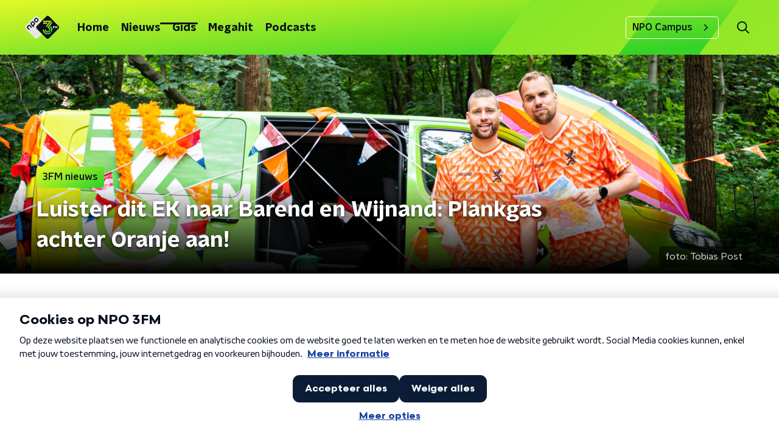

--- FILE ---
content_type: text/html; charset=utf-8
request_url: https://www.npo3fm.nl/nieuws/3fm-nieuws/4bbb4556-e121-454b-ba43-27edbe360173/luister-dit-ek-naar-barend-wijnand-plankgas-achter-oranje-aan
body_size: 18961
content:
<!DOCTYPE html><html lang="nl"><head><meta charSet="utf-8"/><title>Luister dit EK naar Barend en Wijnand: Plankgas achter Oranje aan! | NPO 3FM</title><meta content="index, follow" name="robots"/><meta content="Vanaf 16 juni volgen 3FM-dj’s Barend van Deelen en Wijnand Speelman aanstaand EK op de voet! Met een camper rijden de twee het Nederlands elftal achterna. De ochtend- en middagshow zullen met Barend en Wijnand helemaal in het teken staan van het EK Voetbal en alles daar omheen!" name="description"/><meta content="Luister dit EK naar Barend en Wijnand: Plankgas achter Oranje aan!" property="og:title"/><meta content="website" property="og:type"/><meta content="https://www.npo3fm.nl/nieuws/3fm-nieuws/4bbb4556-e121-454b-ba43-27edbe360173/luister-dit-ek-naar-barend-wijnand-plankgas-achter-oranje-aan" property="og:url"/><meta content="NPO 3FM" property="og:site_name"/><meta content="Vanaf 16 juni volgen 3FM-dj’s Barend van Deelen en Wijnand Speelman aanstaand EK op de voet! Met een camper rijden de twee het Nederlands elftal achterna. De ochtend- en middagshow zullen met Barend en Wijnand helemaal in het teken staan van het EK Voetbal en alles daar omheen!" property="og:description"/><meta content="https://cms-assets.nporadio.nl/npo3fm/_videoThumbnail/TP2024_20242205_EK-SHOOT-basic_TobiasPostHR-8798.jpg?v=1717960542%2C0.6358%2C0.2274" property="og:image"/><meta content="https://cms-assets.nporadio.nl/npo3fm/_videoThumbnail/TP2024_20242205_EK-SHOOT-basic_TobiasPostHR-8798.jpg?v=1717960542%2C0.6358%2C0.2274" property="og:image:secure_url"/><meta content="Luister dit EK naar Barend en Wijnand: Plankgas achter Oranje aan!" name="twitter:title"/><meta content="Vanaf 16 juni volgen 3FM-dj’s Barend van Deelen en Wijnand Speelman aanstaand EK op de voet! Met een camper rijden de twee het Nederlands elftal achterna. De ochtend- en middagshow zullen met Barend en Wijnand helemaal in het teken staan van het EK Voetbal en alles daar omheen!" name="twitter:description"/><meta content="https://cms-assets.nporadio.nl/npo3fm/_videoThumbnail/TP2024_20242205_EK-SHOOT-basic_TobiasPostHR-8798.jpg?v=1717960542%2C0.6358%2C0.2274" name="twitter:image"/><meta content="summary_large_image" name="twitter:card"/><link href="https://www.npo3fm.nl/nieuws/3fm-nieuws/4bbb4556-e121-454b-ba43-27edbe360173/luister-dit-ek-naar-barend-wijnand-plankgas-achter-oranje-aan" rel="canonical"/><link href="https://www.npo3fm.nl/nieuws/rss" rel="alternate" title="Nieuws - NPO 3FM" type="application/rss+xml"/><meta content="width=device-width, initial-scale=1" name="viewport"/><link href="/apple-touch-icon.png" rel="apple-touch-icon" sizes="180x180"/><link href="/favicon-32x32.png" rel="icon" sizes="32x32" type="image/png"/><link href="/favicon-16x16.png" rel="icon" sizes="16x16" type="image/png"/><link href="/site.webmanifest" rel="manifest"/><link color="#0B1116" href="/safari-pinned-tab.svg" rel="mask-icon"/><meta content="#fff" name="msapplication-TileColor"/><meta content="#fff" name="theme-color"/><meta content="only light" name="color-scheme"/><noscript><style>body .hidden_on_noscript { display: none; }</style></noscript><script type="application/ld+json">{"@context":"https://schema.org","@type":"NewsArticle","author":{"@type":"Organization","name":" "},"dateModified":"2024-06-10 08:50:00","datePublished":"2024-07-15 11:08:26","description":"<p>Vanaf 16 juni volgen 3FM-dj’s Barend van Deelen en Wijnand Speelman aanstaand EK op de voet! Met een camper rijden de twee het Nederlands elftal achterna. De ochtend- en middagshow zullen met Barend en Wijnand helemaal in het teken staan van het EK Voetbal en alles daar omheen!</p>","headline":"Luister dit EK naar Barend en Wijnand: Plankgas achter Oranje aan!","image":["https://cms-assets.nporadio.nl/npo3fm/_videoThumbnail/TP2024_20242205_EK-SHOOT-basic_TobiasPostHR-8798.jpg?v=1717960542%2C0.6358%2C0.2274"],"mainEntityOfPage":"https://www.npo3fm.nl/nieuws/3fm-nieuws/4bbb4556-e121-454b-ba43-27edbe360173/luister-dit-ek-naar-barend-wijnand-plankgas-achter-oranje-aan","publisher":{"@type":"Organization","logo":{"@type":"ImageObject","height":200,"url":"https://www.npo3fm.nl/images/logo_3fm.webp","width":200},"name":"NPO Radio 3"},"url":"https://www.npo3fm.nl/nieuws/3fm-nieuws/4bbb4556-e121-454b-ba43-27edbe360173/luister-dit-ek-naar-barend-wijnand-plankgas-achter-oranje-aan"}</script><meta name="next-head-count" content="28"/><link rel="preload" href="/_next/static/css/f36f46ceada2ed53.css" as="style"/><link rel="stylesheet" href="/_next/static/css/f36f46ceada2ed53.css" data-n-g=""/><noscript data-n-css=""></noscript><script defer="" nomodule="" src="/_next/static/chunks/polyfills-c67a75d1b6f99dc8.js"></script><script defer="" src="/_next/static/chunks/5290.f8c631e3a1eaa470.js"></script><script src="/_next/static/chunks/webpack-bd66e986448dc524.js" defer=""></script><script src="/_next/static/chunks/framework-45ce3d09104a2cae.js" defer=""></script><script src="/_next/static/chunks/main-0f7a811b57dbbef1.js" defer=""></script><script src="/_next/static/chunks/pages/_app-9315299ff4ff0fb1.js" defer=""></script><script src="/_next/static/chunks/893ce3de-6eae4da1672ddf57.js" defer=""></script><script src="/_next/static/chunks/7b3ddd08-42b89039fcd123fb.js" defer=""></script><script src="/_next/static/chunks/e44137f9-e8cf7cd2f0cd4bfa.js" defer=""></script><script src="/_next/static/chunks/2821-360fa911f8a2b8a8.js" defer=""></script><script src="/_next/static/chunks/2040-cb6e5d2cee829f0b.js" defer=""></script><script src="/_next/static/chunks/138-3c09a25efcd617b1.js" defer=""></script><script src="/_next/static/chunks/1520-8a3d9dd61131b79d.js" defer=""></script><script src="/_next/static/chunks/3713-9dc92c8652efaea1.js" defer=""></script><script src="/_next/static/chunks/4085-ada9444ea7ffe9c2.js" defer=""></script><script src="/_next/static/chunks/7158-f18d19552ada3e4b.js" defer=""></script><script src="/_next/static/chunks/6006-989e30e44743875d.js" defer=""></script><script src="/_next/static/chunks/pages/nieuws/%5BcategorySlug%5D/%5BarticleId%5D/%5BarticleSlug%5D-563bf4cb0413e691.js" defer=""></script><script src="/_next/static/7mOQYkespiMOdflls7kI9/_buildManifest.js" defer=""></script><script src="/_next/static/7mOQYkespiMOdflls7kI9/_ssgManifest.js" defer=""></script><style data-styled="" data-styled-version="5.3.5">.jXsPTz{position:fixed;left:0;bottom:-1px;right:0;height:75px;background:rgba(9,9,9,0.75);border-top:1px solid rgba(95,95,95,0.65);-webkit-backdrop-filter:blur(6px);backdrop-filter:blur(6px);z-index:9;-webkit-user-select:none;-moz-user-select:none;-ms-user-select:none;user-select:none;-webkit-transition:height 0.25s ease-out;transition:height 0.25s ease-out;padding-bottom:env(safe-area-inset-bottom,0);}/*!sc*/
@media (min-width:1200px){.jXsPTz{height:86px;}}/*!sc*/
@media print{.jXsPTz{display:none;}}/*!sc*/
data-styled.g69[id="sc-627673f7-0"]{content:"jXsPTz,"}/*!sc*/
.kJdjvG{position:absolute;top:0;left:0;right:0;height:75px;-webkit-transition:height 0.15s ease-out,-webkit-transform 0.15s ease-in,top 0.25s ease-out;-webkit-transition:height 0.15s ease-out,transform 0.15s ease-in,top 0.25s ease-out;transition:height 0.15s ease-out,transform 0.15s ease-in,top 0.25s ease-out;-webkit-transform:translateY(0);-ms-transform:translateY(0);transform:translateY(0);}/*!sc*/
@media (min-width:1200px){.kJdjvG{height:86px;}}/*!sc*/
data-styled.g70[id="sc-627673f7-1"]{content:"kJdjvG,"}/*!sc*/
.bwcALN{display:-webkit-box;display:-webkit-flex;display:-ms-flexbox;display:flex;-webkit-align-items:center;-webkit-box-align:center;-ms-flex-align:center;align-items:center;-webkit-flex-wrap:nowrap;-ms-flex-wrap:nowrap;flex-wrap:nowrap;-webkit-box-pack:justify;-webkit-justify-content:space-between;-ms-flex-pack:justify;justify-content:space-between;height:74px;}/*!sc*/
@media (min-width:1200px){.bwcALN{height:85px;}}/*!sc*/
data-styled.g71[id="sc-627673f7-2"]{content:"bwcALN,"}/*!sc*/
.ddpthC{display:block;position:absolute;left:0;right:75px;bottom:0;top:0;background:transparent;z-index:1;cursor:pointer;}/*!sc*/
@media (min-width:1200px){.ddpthC{right:calc(50vw + 194px);}}/*!sc*/
data-styled.g72[id="sc-627673f7-3"]{content:"ddpthC,"}/*!sc*/
@page{size:A4;margin:0;}/*!sc*/
html,body{min-block-size:100%;}/*!sc*/
body{background-color:#fff;-webkit-font-smoothing:antialiased;margin:0;min-inline-size:320px;padding:0;}/*!sc*/
p,h1,h2,h3,h4,h5,h6{margin:0 0 15px;word-break:break-word;}/*!sc*/
h1,h2{font-size:24px;line-height:1.3;}/*!sc*/
@media (min-width:1200px){h1,h2{font-size:20px;line-height:1.4;}}/*!sc*/
h1,h2,h3{font-family:'NPO Nova Headline',sans-serif;font-weight:700;}/*!sc*/
h1 > *,h2 > *,h3 > *{font-family:inherit !important;font-weight:inherit !important;}/*!sc*/
div,p,h3,li{font-size:16px;line-height:1.6;}/*!sc*/
@media (min-width:1200px){div,p,h3,li{font-size:18px;}}/*!sc*/
strong,h4,h5,h6{font-family:'NPO Nova Text',sans-serif;font-weight:550;}/*!sc*/
em{font-feature-settings:'ss01';}/*!sc*/
body,article,aside,section,div,p,table,ul{font-family:'NPO Nova Text',sans-serif;font-weight:400;}/*!sc*/
:where(button,input,select,textarea){font:inherit;}/*!sc*/
@media print{body{-webkit-print-color-adjust:exact !important;print-color-adjust:exact !important;}div:not(.printable){visibility:hidden;}.printable div{visibility:visible;}header{display:none;}footer{display:none;}}/*!sc*/
data-styled.g91[id="sc-global-tWaEe1"]{content:"sc-global-tWaEe1,"}/*!sc*/
.hyigYc{padding:0 20px;margin:0 auto;max-width:1200px;position:relative;}/*!sc*/
@media (min-width:768px){.hyigYc{padding:0 25px;}}/*!sc*/
data-styled.g92[id="sc-acc4007a-0"]{content:"hyigYc,"}/*!sc*/
.IhHpR{color:#fff;margin:8px 10px 0 5px;padding:3px;position:relative;display:-webkit-box;display:-webkit-flex;display:-ms-flexbox;display:flex;-webkit-align-items:center;-webkit-box-align:center;-ms-flex-align:center;align-items:center;}/*!sc*/
.IhHpR:before{background-color:#35d327;border-radius:0;content:'';display:block;inline-size:4px;inset-block:5px 3px;inset-inline-start:-5px;position:absolute;}/*!sc*/
@media (min-width:1200px){.IhHpR{margin-block-end:12px;max-inline-size:75%;}}/*!sc*/
data-styled.g93[id="sc-c8ae5f4a-0"]{content:"IhHpR,"}/*!sc*/
.jgyxIz{-webkit-box-orient:vertical;border-radius:0;display:-webkit-box;font-size:22px;-webkit-line-clamp:4;line-height:1.4;margin-block-end:0;margin-inline-start:-3px;overflow:hidden;padding-inline-start:15px;text-shadow:0 2px 4px rgb(0 0 0 / 0.75);}/*!sc*/
@media (min-width:1200px){.jgyxIz{font-size:28px;-webkit-line-clamp:2;}}/*!sc*/
@media (min-width:1200px){.jgyxIz{font-size:36px;-webkit-line-clamp:4;}}/*!sc*/
@media (min-width:1344px){.jgyxIz{-webkit-line-clamp:4;}}/*!sc*/
data-styled.g94[id="sc-c8ae5f4a-1"]{content:"jgyxIz,"}/*!sc*/
.kYjdKP{-webkit-align-items:center;-webkit-box-align:center;-ms-flex-align:center;align-items:center;border-radius:2px;display:-webkit-inline-box;display:-webkit-inline-flex;display:-ms-inline-flexbox;display:inline-flex;font-size:0.9375rem;font-weight:550;gap:8px;padding:3px 6px;white-space:nowrap;background:linear-gradient(150.82deg,#FFFF28 -9.11%,#35d327 92.16%);color:#0B1116;}/*!sc*/
@media (min-width:1200px){.kYjdKP{border-radius:5px;font-size:1rem;padding:5px 10px;}}/*!sc*/
data-styled.g96[id="sc-b8198653-0"]{content:"kYjdKP,"}/*!sc*/
.hdLoMl{display:-webkit-box;display:-webkit-flex;display:-ms-flexbox;display:flex;-webkit-flex-direction:row;-ms-flex-direction:row;flex-direction:row;gap:20px;}/*!sc*/
@media (min-width:1344px){.hdLoMl{-webkit-flex-direction:row;-ms-flex-direction:row;flex-direction:row;}}/*!sc*/
data-styled.g97[id="sc-e7fd9719-0"]{content:"hdLoMl,"}/*!sc*/
.fnpMGI{position:absolute;bottom:0;left:0;padding:15px 0;width:100%;box-sizing:border-box;}/*!sc*/
data-styled.g98[id="sc-e7fd9719-1"]{content:"fnpMGI,"}/*!sc*/
.iwjkRo{margin-left:20px;height:100%;}/*!sc*/
data-styled.g99[id="sc-e7fd9719-2"]{content:"iwjkRo,"}/*!sc*/
.hpBDaY{display:inline-block;color:rgba(255,255,255,0.85);background-color:rgba(0,0,0,0.5);border-radius:5px;padding:5px 10px;font-size:14px;margin-left:10px;}/*!sc*/
@media (min-width:1200px){.hpBDaY{position:absolute;bottom:10px;right:10px;font-size:16px;}}/*!sc*/
@media (max-width:767px){.hpBDaY{display:none;}}/*!sc*/
data-styled.g101[id="sc-e7fd9719-4"]{content:"hpBDaY,"}/*!sc*/
.kQaNYX{display:inline-block;color:rgba(255,255,255,0.85);background-color:rgba(0,0,0,0.5);border-radius:5px;padding:5px 10px;font-size:14px;margin-left:10px;}/*!sc*/
@media (min-width:1200px){.kQaNYX{position:absolute;bottom:10px;right:10px;font-size:16px;}}/*!sc*/
@media (min-width:768px){.kQaNYX{display:none;}}/*!sc*/
data-styled.g103[id="sc-e7fd9719-6"]{content:"kQaNYX,"}/*!sc*/
.jMMHHE{height:360px;position:relative;overflow:hidden;z-index:0;}/*!sc*/
@media (min-width:1344px){.jMMHHE{height:450px;}}/*!sc*/
data-styled.g104[id="sc-8cb63c32-0"]{content:"jMMHHE,"}/*!sc*/
.fnqsYk{height:100%;background-image:url("https://cms-assets.nporadio.nl/npo3fm/_articleHeaderM/TP2024_20242205_EK-SHOOT-basic_TobiasPostHR-8798.jpg?v=1717960537%2C0.6358%2C0.2274");background-size:cover;background-repeat:no-repeat;background-position:center center;}/*!sc*/
@media (min-width:1200px){.fnqsYk{max-width:1400px;margin:0 auto;background-color:initial;background-size:1400px;}}/*!sc*/
@media (max-width:767px){.fnqsYk{background-image:url(https://cms-assets.nporadio.nl/npo3fm/_articleHeaderS/TP2024_20242205_EK-SHOOT-basic_TobiasPostHR-8798.jpg?v=1717960538%2C0.6358%2C0.2274);}}/*!sc*/
.fnqsYk:before{content:'';background-image:linear-gradient(to bottom,rgba(0,0,0,0),rgba(0,0,0,1));height:60px;position:absolute;bottom:0;left:0;right:0;}/*!sc*/
@media (min-width:1200px){.fnqsYk:before{height:150px;}}/*!sc*/
data-styled.g105[id="sc-8cb63c32-1"]{content:"fnqsYk,"}/*!sc*/
.geUonX{background-color:#0B1116;}/*!sc*/
data-styled.g106[id="sc-c0d67b74-0"]{content:"geUonX,"}/*!sc*/
.dakYTz{display:-webkit-box;display:-webkit-flex;display:-ms-flexbox;display:flex;-webkit-flex-direction:column;-ms-flex-direction:column;flex-direction:column;background:none;}/*!sc*/
data-styled.g124[id="sc-8cb50e81-0"]{content:"dakYTz,"}/*!sc*/
.gmJfVw{z-index:1;position:relative;margin-left:0;margin-right:0;margin-top:0;margin-bottom:-1px;overflow:hidden;padding:13px 0 16px;background:none;}/*!sc*/
@media (min-width:320px){.gmJfVw{background-size:213%;}}/*!sc*/
@media (min-width:768px){.gmJfVw{background-size:100%;}}/*!sc*/
@media (min-width:1344px){.gmJfVw{background-size:85%;}}/*!sc*/
@media (min-width:768px){.gmJfVw{border-radius:0;margin-top:0;margin-bottom:-1px;padding:25px 0 26px;}}/*!sc*/
data-styled.g125[id="sc-8cb50e81-1"]{content:"gmJfVw,"}/*!sc*/
.dSSskv line,.dSSskv circle{stroke:currentColor;}/*!sc*/
data-styled.g131[id="sc-eee812e5-0"]{content:"dSSskv,"}/*!sc*/
.iuPOkY{z-index:1;}/*!sc*/
@media (min-width:1200px){.iuPOkY{margin-right:20px;}}/*!sc*/
data-styled.g135[id="sc-6119ae5a-1"]{content:"iuPOkY,"}/*!sc*/
.bqIinL{display:-webkit-box;display:-webkit-flex;display:-ms-flexbox;display:flex;-webkit-box-pack:justify;-webkit-justify-content:space-between;-ms-flex-pack:justify;justify-content:space-between;-webkit-align-items:center;-webkit-box-align:center;-ms-flex-align:center;align-items:center;margin:0 auto;padding-left:10px;padding-right:10px;max-width:1200px;position:relative;height:100%;}/*!sc*/
@media (min-width:1200px){.bqIinL{padding-left:0px;padding-right:0px;}}/*!sc*/
data-styled.g136[id="sc-6119ae5a-2"]{content:"bqIinL,"}/*!sc*/
.bMOsGL{outline:2px solid transparent;outline-offset:2px;-webkit-transition:outline-color 200ms;transition:outline-color 200ms;font-family:'NPO Nova Headline',sans-serif;font-weight:700;-webkit-text-decoration:none;text-decoration:none;border-radius:5px;color:#0B1116;cursor:pointer;display:inline-block;font-size:18px;line-height:1;padding:7px 10px 6px 10px;position:relative;-webkit-transition:outline-color 200ms,background-color 200ms,color 200ms;transition:outline-color 200ms,background-color 200ms,color 200ms;}/*!sc*/
.bMOsGL:focus-visible{outline-color:#5b5bff;}/*!sc*/
.bMOsGL:hover{background:#fff;color:#0B1116;}/*!sc*/
.bMOsGL:hover:after{opacity:0;}/*!sc*/
.bMOsGL:active{background:#fff;color:#0B1116;}/*!sc*/
.bMOsGL:active:after{opacity:0;}/*!sc*/
.bMOsGL:after{-webkit-transition:background-color 200ms;transition:background-color 200ms;--offset:22px;-webkit-block-size:3px;-ms-flex-block-size:3px;block-size:3px;border-radius:5px;content:'';opacity:0;position:absolute;-webkit-inset-block-end:0;-ms-inlrock-end:0;inset-block-end:0;inset-inline-start:calc(var(--offset) / 2);inline-size:calc(100% - var(--offset));}/*!sc*/
.iaFcDo{outline:2px solid transparent;outline-offset:2px;-webkit-transition:outline-color 200ms;transition:outline-color 200ms;font-family:'NPO Nova Headline',sans-serif;font-weight:700;-webkit-text-decoration:none;text-decoration:none;border-radius:5px;color:#0B1116;cursor:pointer;display:inline-block;font-size:18px;line-height:1;padding:7px 10px 6px 10px;position:relative;-webkit-transition:outline-color 200ms,background-color 200ms,color 200ms;transition:outline-color 200ms,background-color 200ms,color 200ms;opacity:1;}/*!sc*/
.iaFcDo:focus-visible{outline-color:#5b5bff;}/*!sc*/
.iaFcDo:hover{background:#fff;color:#0B1116;}/*!sc*/
.iaFcDo:hover:after{opacity:0;}/*!sc*/
.iaFcDo:active{background:#fff;color:#0B1116;}/*!sc*/
.iaFcDo:active:after{opacity:0;}/*!sc*/
.iaFcDo:after{-webkit-transition:background-color 200ms;transition:background-color 200ms;--offset:22px;-webkit-block-size:3px;-ms-flex-block-size:3px;block-size:3px;border-radius:5px;content:'';opacity:0;position:absolute;-webkit-inset-block-end:0;-ms-inlrock-end:0;inset-block-end:0;inset-inline-start:calc(var(--offset) / 2);inline-size:calc(100% - var(--offset));}/*!sc*/
.iaFcDo:after{background-color:#0B1116;opacity:1;}/*!sc*/
data-styled.g137[id="sc-6119ae5a-3"]{content:"bMOsGL,iaFcDo,"}/*!sc*/
.lpoxkQ{position:absolute;top:0;left:0;right:0;min-width:320px;height:60px;z-index:4;}/*!sc*/
@media (min-width:768px){.lpoxkQ{height:70px;}}/*!sc*/
@media (min-width:1200px){.lpoxkQ{height:90px;}}/*!sc*/
data-styled.g138[id="sc-6119ae5a-4"]{content:"lpoxkQ,"}/*!sc*/
.cJysQT{-webkit-align-items:center;-webkit-box-align:center;-ms-flex-align:center;align-items:center;display:-webkit-box;display:-webkit-flex;display:-ms-flexbox;display:flex;left:50%;margin:0;position:absolute;-webkit-transform:translate(-50%,0);-ms-transform:translate(-50%,0);transform:translate(-50%,0);}/*!sc*/
@media (min-width:1200px){.cJysQT{position:relative;left:0;-webkit-transform:none;-ms-transform:none;transform:none;}}/*!sc*/
data-styled.g139[id="sc-6119ae5a-5"]{content:"cJysQT,"}/*!sc*/
@media (max-width:1199px){.jVyRTC{display:none;}}/*!sc*/
data-styled.g140[id="sc-6119ae5a-6"]{content:"jVyRTC,"}/*!sc*/
.kignWg{display:-webkit-box;display:-webkit-flex;display:-ms-flexbox;display:flex;-webkit-align-items:center;-webkit-box-align:center;-ms-flex-align:center;align-items:center;-webkit-box-pack:center;-webkit-justify-content:center;-ms-flex-pack:center;justify-content:center;-webkit-tap-highlight-color:rgba(0,0,0,0);cursor:pointer;border:none;background:transparent;box-sizing:content-box;border-radius:5px;padding:0;color:#0B1116;outline:2px solid transparent;outline-offset:2px;-webkit-transition:outline-color 200ms;transition:outline-color 200ms;-webkit-transition:background-color 200ms;transition:background-color 200ms;height:37px;width:39px;}/*!sc*/
.kignWg:hover{color:#0B1116;background:#fff;}/*!sc*/
.kignWg:active{background-color:#279B1C;color:#0B1116;}/*!sc*/
.kignWg:focus-visible{outline-color:#5b5bff;}/*!sc*/
data-styled.g141[id="sc-6119ae5a-7"]{content:"kignWg,"}/*!sc*/
.cESczn svg{height:22px;width:22px;}/*!sc*/
@media (min-width:1200px){.cESczn{display:none;}}/*!sc*/
data-styled.g142[id="sc-6119ae5a-8"]{content:"cESczn,"}/*!sc*/
.KWulM{outline:2px solid transparent;outline-offset:2px;-webkit-transition:outline-color 200ms;transition:outline-color 200ms;-webkit-transition:background-color 200ms;transition:background-color 200ms;-webkit-text-decoration:none;text-decoration:none;line-height:1;cursor:pointer;display:-webkit-box;display:-webkit-flex;display:-ms-flexbox;display:flex;-webkit-align-items:center;-webkit-box-align:center;-ms-flex-align:center;align-items:center;margin-right:20px;height:35px;padding-left:10px;padding-right:10px;font-size:16px;font-family:'NPO Nova Text',sans-serif;font-weight:550;color:#0B1116;border:1px solid;background:transparent;border-color:#fff;border-radius:5px;}/*!sc*/
.KWulM:focus-visible{outline-color:#5b5bff;}/*!sc*/
.KWulM:hover{background:#fff;color:#0B1116;}/*!sc*/
.KWulM:active{border-color:#279B1C;background:#279B1C;}/*!sc*/
@media (max-width:1199px){.KWulM{display:none;}}/*!sc*/
data-styled.g143[id="sc-6119ae5a-9"]{content:"KWulM,"}/*!sc*/
.fdSxX{display:block;max-width:120px;height:27px;outline:2px solid transparent;outline-offset:2px;-webkit-transition:outline-color 200ms;transition:outline-color 200ms;}/*!sc*/
@media (min-width:1200px){.fdSxX{height:38px;}}/*!sc*/
.fdSxX:focus-visible{outline-color:#5b5bff;}/*!sc*/
data-styled.g145[id="sc-6119ae5a-11"]{content:"fdSxX,"}/*!sc*/
.SHtHX{display:inline-block;height:20px;width:20px;}/*!sc*/
data-styled.g146[id="sc-6119ae5a-12"]{content:"SHtHX,"}/*!sc*/
.cWZgVf{display:-webkit-box;display:-webkit-flex;display:-ms-flexbox;display:flex;-webkit-align-items:center;-webkit-box-align:center;-ms-flex-align:center;align-items:center;}/*!sc*/
data-styled.g147[id="sc-6119ae5a-13"]{content:"cWZgVf,"}/*!sc*/
.hHYHmz{position:fixed;left:0;top:0;bottom:0;width:280px;background-color:#fff;padding:20px;-webkit-transform:translate3d(-330px,0,0);-ms-transform:translate3d(-330px,0,0);transform:translate3d(-330px,0,0);-webkit-transition:all 0.2s ease-out;transition:all 0.2s ease-out;z-index:10;overflow:hidden auto;}/*!sc*/
.hHYHmz ul{margin:15px 0;padding:0;list-style:none;}/*!sc*/
.hHYHmz li{padding:10px 0;margin-bottom:10px;-webkit-transition:all 0.35s ease-out;transition:all 0.35s ease-out;}/*!sc*/
@media (max-width:320px){.hHYHmz li{padding:4px 0;}}/*!sc*/
data-styled.g148[id="sc-a6ca196e-0"]{content:"hHYHmz,"}/*!sc*/
.gzUFtW path{fill:#0B1116;}/*!sc*/
data-styled.g200[id="sc-98b86276-0"]{content:"gzUFtW,"}/*!sc*/
.gDtjFe{color:#fff;font-size:1rem;line-height:22px;margin:0 0 25px;}/*!sc*/
data-styled.g202[id="sc-17cac0f3-0"]{content:"gDtjFe,"}/*!sc*/
.fTyknB{height:100%;width:100%;}/*!sc*/
data-styled.g203[id="sc-ccc38220-0"]{content:"fTyknB,"}/*!sc*/
.iroKiE{background:none;color:inherit;border:none;padding:0;font:inherit;cursor:pointer;-webkit-align-items:center;-webkit-box-align:center;-ms-flex-align:center;align-items:center;background:linear-gradient(150.82deg,#FFFF28 -9.11%,#35d327 92.16%);border-radius:5px;box-shadow:0px 2px 7px 1px rgba(0,0,0,0.1);color:var(--accent-color);display:-webkit-box;display:-webkit-flex;display:-ms-flexbox;display:flex;height:24px;-webkit-box-pack:center;-webkit-justify-content:center;-ms-flex-pack:center;justify-content:center;width:24px;}/*!sc*/
.iroKiE:hover{cursor:pointer;}/*!sc*/
.iroKiE:focus{outline:2px solid #5b5bff;}/*!sc*/
data-styled.g204[id="sc-ccc38220-1"]{content:"iroKiE,"}/*!sc*/
.ciuQUZ{fill:#0B1116;}/*!sc*/
data-styled.g205[id="sc-ccc38220-2"]{content:"ciuQUZ,"}/*!sc*/
.bkANrz{padding:15px;height:56px;width:100%;box-sizing:border-box;background-color:#fff;border-radius:5px;border:none;font-size:16px;line-height:56px;}/*!sc*/
.bkANrz::-webkit-input-placeholder{color:#0B1116;font-family:'NPO Nova Text',sans-serif;}/*!sc*/
.bkANrz::-moz-placeholder{color:#0B1116;font-family:'NPO Nova Text',sans-serif;}/*!sc*/
.bkANrz:-ms-input-placeholder{color:#0B1116;font-family:'NPO Nova Text',sans-serif;}/*!sc*/
.bkANrz::placeholder{color:#0B1116;font-family:'NPO Nova Text',sans-serif;}/*!sc*/
.bkANrz[data-has-error='true']{border:5px #d9151b solid;color:#d9151b;outline:none;}/*!sc*/
data-styled.g206[id="sc-73cc6105-0"]{content:"bkANrz,"}/*!sc*/
.bZGfWg{position:relative;}/*!sc*/
data-styled.g207[id="sc-78f67ecb-0"]{content:"bZGfWg,"}/*!sc*/
.hDpabu{padding-right:53px;}/*!sc*/
data-styled.g208[id="sc-78f67ecb-1"]{content:"hDpabu,"}/*!sc*/
.bVgNrU{position:absolute;top:12px;right:12px;z-index:5;width:32px;height:32px;}/*!sc*/
data-styled.g209[id="sc-78f67ecb-2"]{content:"bVgNrU,"}/*!sc*/
.eZbiVn{margin-top:10px;}/*!sc*/
data-styled.g210[id="sc-78f67ecb-3"]{content:"eZbiVn,"}/*!sc*/
.gELObD{margin:0 0 15px;font-size:20px;color:#fff;font-family:'NPO Nova Headline',sans-serif;font-weight:700;font-style:normal;}/*!sc*/
@media (min-width:768px){.gELObD{font-size:25px;}}/*!sc*/
data-styled.g212[id="sc-9e5adb19-0"]{content:"gELObD,"}/*!sc*/
.gbImOy{-webkit-text-decoration:none;text-decoration:none;font-size:16px;line-height:22px;color:#fff;font-family:'NPO Nova Text',sans-serif;font-weight:400;}/*!sc*/
.gbImOy:hover{-webkit-text-decoration:underline;text-decoration:underline;}/*!sc*/
data-styled.g213[id="sc-234a5723-0"]{content:"gbImOy,"}/*!sc*/
.eOwCGY{padding:0 20px;min-height:140px;width:100%;}/*!sc*/
.eOwCGY:first-child{padding-left:0;border-right:1px solid #f1f1f1;}/*!sc*/
@media (min-width:768px){.eOwCGY{padding:0 50px;border-right:2px solid #f1f1f1;}.eOwCGY:first-child{border-right:2px solid #f1f1f1;}}/*!sc*/
.eOwCGY:last-child{padding-right:0;}/*!sc*/
.eOwCGY ul{margin:0;padding:0;list-style:none;}/*!sc*/
.eOwCGY li{padding:3px 0;margin:0;}/*!sc*/
.eOwCGY .sc-234a5723-0{display:inline-block;padding:5px 3px;margin-left:-3px;}/*!sc*/
@media (min-width:768px){.eOwCGY .sc-234a5723-0{font-size:18px;}}/*!sc*/
data-styled.g214[id="sc-234a5723-1"]{content:"eOwCGY,"}/*!sc*/
.gzjjML{position:relative;width:100%;height:60px;}/*!sc*/
@media (min-width:768px){.gzjjML{height:70px;}}/*!sc*/
@media (min-width:1200px){.gzjjML{height:90px;}}/*!sc*/
data-styled.g215[id="sc-d8f0e8a6-0"]{content:"gzjjML,"}/*!sc*/
.kRlwMc{background-image:url(/svg/3fm-header-bg.svg);background-size:cover;background-repeat:repeat;background-position:top center;}/*!sc*/
data-styled.g216[id="sc-6b110c3b-0"]{content:"kRlwMc,"}/*!sc*/
.disGTO{display:-webkit-box;display:-webkit-flex;display:-ms-flexbox;display:flex;-webkit-flex-direction:column;-ms-flex-direction:column;flex-direction:column;}/*!sc*/
@media (min-width:1200px){.disGTO{background-color:transparent;}}/*!sc*/
data-styled.g218[id="sc-50153d19-0"]{content:"disGTO,"}/*!sc*/
.kbXMRa{z-index:1;position:relative;margin-left:0;margin-right:0;margin-top:0;margin-bottom:-1px;padding:13px 0 16px;background:none;}/*!sc*/
@media (min-width:320px){.kbXMRa{background-size:213%;}}/*!sc*/
@media (min-width:768px){.kbXMRa{background-size:100%;}}/*!sc*/
@media (min-width:1344px){.kbXMRa{background-size:85%;}}/*!sc*/
@media (min-width:768px){.kbXMRa{border-radius:0;margin-top:0;margin-bottom:-1px;padding:25px 0 26px;}}/*!sc*/
data-styled.g219[id="sc-50153d19-1"]{content:"kbXMRa,"}/*!sc*/
.fkLWjV{display:-webkit-box;display:-webkit-flex;display:-ms-flexbox;display:flex;-webkit-align-content:center;-ms-flex-line-pack:center;align-content:center;-webkit-box-pack:start;-webkit-justify-content:flex-start;-ms-flex-pack:start;justify-content:flex-start;min-height:19px;}/*!sc*/
.fkLWjV svg{display:block;margin:6px;}/*!sc*/
@media (max-width:767px){.fkLWjV{-webkit-order:-1;-ms-flex-order:-1;order:-1;margin-bottom:15px;}}/*!sc*/
data-styled.g222[id="sc-23329b86-0"]{content:"fkLWjV,"}/*!sc*/
.jRpVfX{padding-bottom:75px;background-color:#0B1116;position:relative;overflow:hidden;}/*!sc*/
@media (min-width:1200px){.jRpVfX{padding-bottom:85px;}}/*!sc*/
data-styled.g223[id="sc-23329b86-1"]{content:"jRpVfX,"}/*!sc*/
.KCvha{background-image:url('/svg/3fm-logo-bg-footer.svg');background-repeat:no-repeat;background-size:100%;content:'';height:650px;position:absolute;right:-226px;top:35px;width:497px;}/*!sc*/
@media (min-width:768px){.KCvha{right:75px;top:-80px;width:675px;}}/*!sc*/
data-styled.g224[id="sc-23329b86-2"]{content:"KCvha,"}/*!sc*/
.jOcHxL{--font-size:18px;color:#fff;display:-webkit-box;display:-webkit-flex;display:-ms-flexbox;display:flex;font-family:'NPO Nova Headline',sans-serif;font-size:var(--font-size);font-weight:700;line-height:1.2;padding:25px 0px 50px;text-transform:uppercase;}/*!sc*/
@media (min-width:600px){.jOcHxL{--font-size:20px;}}/*!sc*/
@media (min-width:768px){.jOcHxL{--font-size:26px;padding-block-start:40px;}}/*!sc*/
@media (min-width:1200px){.jOcHxL{--font-size:28px;}}/*!sc*/
data-styled.g225[id="sc-23329b86-3"]{content:"jOcHxL,"}/*!sc*/
.fXwAwf{margin-right:15px;width:50px;}/*!sc*/
@media (min-width:768px){.fXwAwf{width:75px;}}/*!sc*/
data-styled.g226[id="sc-23329b86-4"]{content:"fXwAwf,"}/*!sc*/
.cwjYjl{-webkit-text-decoration:none;text-decoration:none;font-size:16px;line-height:22px;color:#fff;font-family:'NPO Nova Text',sans-serif;font-weight:400;}/*!sc*/
.cwjYjl:hover{-webkit-text-decoration:underline;text-decoration:underline;}/*!sc*/
data-styled.g227[id="sc-23329b86-5"]{content:"cwjYjl,"}/*!sc*/
.heSsPN{display:-webkit-box;display:-webkit-flex;display:-ms-flexbox;display:flex;-webkit-align-items:stretch;-webkit-box-align:stretch;-ms-flex-align:stretch;align-items:stretch;-webkit-box-pack:start;-webkit-justify-content:flex-start;-ms-flex-pack:start;justify-content:flex-start;width:100%;min-height:150px;}/*!sc*/
.heSsPN a{border-bottom:2px solid transparent;}/*!sc*/
.heSsPN a:hover{-webkit-text-decoration:none;text-decoration:none;border-bottom:2px solid #279B1C;}/*!sc*/
data-styled.g228[id="sc-23329b86-6"]{content:"heSsPN,"}/*!sc*/
.hKYKOj{display:-webkit-box;display:-webkit-flex;display:-ms-flexbox;display:flex;padding:25px 0;-webkit-align-items:center;-webkit-box-align:center;-ms-flex-align:center;align-items:center;-webkit-box-pack:justify;-webkit-justify-content:space-between;-ms-flex-pack:justify;justify-content:space-between;}/*!sc*/
data-styled.g229[id="sc-23329b86-7"]{content:"hKYKOj,"}/*!sc*/
.jbdfno{font-family:'NPO Nova Text',sans-serif;font-weight:400;}/*!sc*/
@media (min-width:768px){.jbdfno{font-size:18px;}}/*!sc*/
data-styled.g230[id="sc-23329b86-8"]{content:"jbdfno,"}/*!sc*/
.bRjZEQ{display:-webkit-box;display:-webkit-flex;display:-ms-flexbox;display:flex;-webkit-align-items:center;-webkit-box-align:center;-ms-flex-align:center;align-items:center;}/*!sc*/
@media (min-width:768px){.bRjZEQ{-webkit-box-pack:end;-webkit-justify-content:flex-end;-ms-flex-pack:end;justify-content:flex-end;}}/*!sc*/
.bRjZEQ > p{margin-bottom:0;}/*!sc*/
data-styled.g231[id="sc-23329b86-9"]{content:"bRjZEQ,"}/*!sc*/
.glbCrY{min-height:150px;margin-top:50px;width:100%;color:#fff;}/*!sc*/
@media (min-width:768px){.glbCrY{margin-top:0;padding-left:50px;}}/*!sc*/
.glbCrY .sc-78f67ecb-3{font-family:'NPO Nova Text',sans-serif;font-weight:400;color:#fff;position:absolute;}/*!sc*/
@media (min-width:768px){.glbCrY .sc-78f67ecb-3{font-size:18px;margin:20px 0 0 0;}}/*!sc*/
data-styled.g232[id="sc-23329b86-10"]{content:"glbCrY,"}/*!sc*/
.hbzvVc{display:-webkit-box;display:-webkit-flex;display:-ms-flexbox;display:flex;-webkit-flex-direction:column;-ms-flex-direction:column;flex-direction:column;-webkit-align-items:flex-start;-webkit-box-align:flex-start;-ms-flex-align:flex-start;align-items:flex-start;}/*!sc*/
@media (min-width:768px){.hbzvVc{-webkit-flex:1 1;-ms-flex:1 1;flex:1 1;-webkit-flex-direction:row;-ms-flex-direction:row;flex-direction:row;margin:0 auto;max-width:1200px;}}/*!sc*/
data-styled.g233[id="sc-23329b86-11"]{content:"hbzvVc,"}/*!sc*/
.bDcAqE{display:-webkit-box;display:-webkit-flex;display:-ms-flexbox;display:flex;width:100%;-webkit-flex-direction:column;-ms-flex-direction:column;flex-direction:column;}/*!sc*/
@media (min-width:768px){.bDcAqE{-webkit-flex-direction:row;-ms-flex-direction:row;flex-direction:row;-webkit-align-items:center;-webkit-box-align:center;-ms-flex-align:center;align-items:center;-webkit-box-pack:justify;-webkit-justify-content:space-between;-ms-flex-pack:justify;justify-content:space-between;}}/*!sc*/
data-styled.g234[id="sc-23329b86-12"]{content:"bDcAqE,"}/*!sc*/
@media (min-width:768px){.fhytOU{width:30%;}.fhytOU > p{margin:0;}}/*!sc*/
data-styled.g235[id="sc-23329b86-13"]{content:"fhytOU,"}/*!sc*/
.cCiLEa{display:-webkit-box;display:-webkit-flex;display:-ms-flexbox;display:flex;-webkit-flex-wrap:wrap;-ms-flex-wrap:wrap;flex-wrap:wrap;gap:0 12px;}/*!sc*/
.cCiLEa a{border-bottom:2px solid transparent;}/*!sc*/
.cCiLEa a:hover{-webkit-text-decoration:none;text-decoration:none;border-bottom:2px solid #279B1C;}/*!sc*/
data-styled.g236[id="sc-23329b86-14"]{content:"cCiLEa,"}/*!sc*/
.PwXek{height:32px;margin-left:10px;}/*!sc*/
data-styled.g237[id="sc-23329b86-15"]{content:"PwXek,"}/*!sc*/
.hHAsrb a{-webkit-text-decoration:none;text-decoration:none;font-family:'NPO Nova Text',sans-serif;font-weight:400;font-size:16px;line-height:22px;color:#fff;border-bottom:2px solid transparent;}/*!sc*/
.hHAsrb a:hover{border-bottom:2px solid #279B1C;}/*!sc*/
data-styled.g238[id="sc-23329b86-16"]{content:"hHAsrb,"}/*!sc*/
.cOpBBh{--font-size:22px;color:#0B1116;font-size:var(--font-size);line-height:1.3;margin-block-end:25px;padding-block-end:3px;position:relative;}/*!sc*/
@media (max-width:767px){.cOpBBh{margin-block-start:10px;}}/*!sc*/
@media (min-width:768px){.cOpBBh{--font-size:24px;}}/*!sc*/
@media (min-width:1200px){.cOpBBh{--font-size:28px;}}/*!sc*/
data-styled.g246[id="sc-e15e0c59-0"]{content:"cOpBBh,"}/*!sc*/
.jRtSkB{color:#0B1116;}/*!sc*/
.jRtSkB a:not(.button){color:#279B1C;-webkit-text-decoration:none;text-decoration:none;background-image:linear-gradient(currentColor,currentColor);background-position:0 100%;background-repeat:no-repeat;background-size:0 2px;-webkit-transition:background-size cubic-bezier(0,0.5,0,1) 200ms;transition:background-size cubic-bezier(0,0.5,0,1) 200ms;}/*!sc*/
.jRtSkB a:not(.button):hover,.jRtSkB a:not(.button):focus{-webkit-text-decoration:none;text-decoration:none;background-size:100% 2px;}/*!sc*/
.jRtSkB a.button{background:none;border:none;box-sizing:border-box;color:inherit;cursor:pointer;font:inherit;outline:inherit;padding:0;outline-offset:2px;outline:2px solid transparent;-webkit-transition:outline-color 200ms;transition:outline-color 200ms;--font-size:0.875rem;-webkit-align-items:center;-webkit-box-align:center;-ms-flex-align:center;align-items:center;border-radius:5px;color:#0B1116;cursor:pointer;display:-webkit-box;display:-webkit-flex;display:-ms-flexbox;display:flex;font-family:'NPO Nova Headline',sans-serif;font-size:var(--font-size);font-weight:700;-webkit-box-pack:center;-webkit-justify-content:center;-ms-flex-pack:center;justify-content:center;line-height:1;padding:12px 16px 11px;position:relative;-webkit-transition:outline-color 200ms,background-color 200ms,color 200ms;transition:outline-color 200ms,background-color 200ms,color 200ms;background:linear-gradient(150.82deg,#FFFF28 -9.11%,#35d327 92.16%);display:-webkit-inline-box;display:-webkit-inline-flex;display:-ms-inline-flexbox;display:inline-flex;min-height:44px;-webkit-text-decoration:none;text-decoration:none;}/*!sc*/
.jRtSkB a.button:focus-visible{outline-color:#5b5bff;}/*!sc*/
@media (min-width:1200px){.jRtSkB a.button{--font-size:1rem;}}/*!sc*/
.jRtSkB a.button::before{background:linear-gradient(150.82deg,#FFFF28 -9.11%,#35d327 92.16%);-webkit-block-size:100%;-ms-flex-block-size:100%;block-size:100%;border-radius:5px;content:'';inline-size:100%;-webkit-inset-block-start:0;-ms-intb-rlock-start:0;inset-block-start:0;inset-inline-start:0;opacity:0.2;padding:0;position:absolute;-webkit-transition:padding 200ms,left 200ms,top 200ms;transition:padding 200ms,left 200ms,top 200ms;z-index:-1;}/*!sc*/
@media (hover:hover){.jRtSkB a.button:hover:before{inset-block-start:-10px;inset-inline-start:-10px;padding:10px;}}/*!sc*/
data-styled.g269[id="sc-6dd20ddb-0"]{content:"jRtSkB,"}/*!sc*/
.fbQFHr{display:-webkit-box;display:-webkit-flex;display:-ms-flexbox;display:flex;-webkit-flex-direction:column;-ms-flex-direction:column;flex-direction:column;gap:15px;}/*!sc*/
@media (min-width:600px){.fbQFHr{display:grid;grid-gap:15px;grid-template-columns:repeat(2,1fr);}}/*!sc*/
@media (min-width:1200px){.fbQFHr{grid-gap:25px;grid-template-columns:repeat(4,1fr);}}/*!sc*/
data-styled.g280[id="sc-3df3eb31-0"]{content:"fbQFHr,"}/*!sc*/
.nbwHg g > g{fill:#0B1116;}/*!sc*/
data-styled.g465[id="sc-6b03b9a5-0"]{content:"nbwHg,"}/*!sc*/
.jsNVwc g > g{fill:#0B1116;}/*!sc*/
data-styled.g466[id="sc-529b2cf0-0"]{content:"jsNVwc,"}/*!sc*/
.isbQPp{display:-webkit-box;display:-webkit-flex;display:-ms-flexbox;display:flex;-webkit-align-items:center;-webkit-box-align:center;-ms-flex-align:center;align-items:center;-webkit-box-pack:end;-webkit-justify-content:flex-end;-ms-flex-pack:end;justify-content:flex-end;}/*!sc*/
.isbQPp svg{padding:8px;}/*!sc*/
data-styled.g467[id="sc-f66bd562-0"]{content:"isbQPp,"}/*!sc*/
.jJSMPN{display:-webkit-box;display:-webkit-flex;display:-ms-flexbox;display:flex;}/*!sc*/
.jJSMPN svg path{-webkit-transition:fill 200ms ease;transition:fill 200ms ease;}/*!sc*/
.jJSMPN:hover svg path{fill:#279B1C;}/*!sc*/
data-styled.g469[id="sc-f66bd562-2"]{content:"jJSMPN,"}/*!sc*/
.hGDrNR{margin:15px 0 0;padding-top:10px;display:-webkit-box;display:-webkit-flex;display:-ms-flexbox;display:flex;border-top:1px solid #0B1116;-webkit-box-pack:justify;-webkit-justify-content:space-between;-ms-flex-pack:justify;justify-content:space-between;-webkit-align-items:center;-webkit-box-align:center;-ms-flex-align:center;align-items:center;}/*!sc*/
data-styled.g470[id="sc-939944d8-0"]{content:"hGDrNR,"}/*!sc*/
.dMQHtd{word-break:break-all;}/*!sc*/
data-styled.g471[id="sc-939944d8-1"]{content:"dMQHtd,"}/*!sc*/
.cKNUqo{display:-webkit-box;display:-webkit-flex;display:-ms-flexbox;display:flex;}/*!sc*/
data-styled.g472[id="sc-939944d8-2"]{content:"cKNUqo,"}/*!sc*/
.YWDGk{display:-webkit-box;display:-webkit-flex;display:-ms-flexbox;display:flex;min-width:45px;padding:4px 0;}/*!sc*/
data-styled.g473[id="sc-939944d8-3"]{content:"YWDGk,"}/*!sc*/
.haZNIG{padding:4px 0;}/*!sc*/
data-styled.g474[id="sc-939944d8-4"]{content:"haZNIG,"}/*!sc*/
.iVAxlR{font-family:'NPO Nova Text',sans-serif;font-size:16px;display:inline-block;margin-right:10px;color:#279B1C;-webkit-text-decoration:none;text-decoration:none;background-image:linear-gradient(currentColor,currentColor);background-position:0 100%;background-repeat:no-repeat;background-size:0 2px;-webkit-transition:background-size cubic-bezier(0,0.5,0,1) 200ms;transition:background-size cubic-bezier(0,0.5,0,1) 200ms;}/*!sc*/
@media (min-width:1200px){.iVAxlR{font-size:16px;}}/*!sc*/
@media (hover:hover){.iVAxlR:hover{-webkit-text-decoration:none;text-decoration:none;background-size:100% 2px;}}/*!sc*/
data-styled.g475[id="sc-939944d8-5"]{content:"iVAxlR,"}/*!sc*/
.frSbum{display:-webkit-box;display:-webkit-flex;display:-ms-flexbox;display:flex;-webkit-box-flex:1;-webkit-flex-grow:1;-ms-flex-positive:1;flex-grow:1;-webkit-box-pack:end;-webkit-justify-content:flex-end;-ms-flex-pack:end;justify-content:flex-end;-webkit-align-items:center;-webkit-box-align:center;-ms-flex-align:center;align-items:center;}/*!sc*/
.frSbum .sc-32f81270-0{margin-left:10px;width:24px;height:24px;line-height:24px;display:-webkit-box;display:-webkit-flex;display:-ms-flexbox;display:flex;-webkit-box-pack:center;-webkit-justify-content:center;-ms-flex-pack:center;justify-content:center;-webkit-align-items:center;-webkit-box-align:center;-ms-flex-align:center;align-items:center;}/*!sc*/
data-styled.g476[id="sc-939944d8-6"]{content:"frSbum,"}/*!sc*/
.kZsXRn{--padding-bottom:20px;display:-webkit-box;display:-webkit-flex;display:-ms-flexbox;display:flex;margin:0;padding:10px 0 var(--padding-bottom);-webkit-align-items:flex-start;-webkit-box-align:flex-start;-ms-flex-align:flex-start;align-items:flex-start;}/*!sc*/
@media (min-width:600px){.kZsXRn{--padding-bottom:15px;}}/*!sc*/
@media (min-width:1200px){.kZsXRn{--padding-bottom:30px;}}/*!sc*/
data-styled.g477[id="sc-de153955-0"]{content:"kZsXRn,"}/*!sc*/
.fdhTmp{-webkit-align-items:center;-webkit-box-align:center;-ms-flex-align:center;align-items:center;color:#0B1116;cursor:pointer;display:-webkit-box;display:-webkit-flex;display:-ms-flexbox;display:flex;font-weight:550;-webkit-text-decoration:underline;text-decoration:underline;}/*!sc*/
@media (hover:hover){.fdhTmp:hover{-webkit-text-decoration:underline;text-decoration:underline;}}/*!sc*/
data-styled.g478[id="sc-de153955-1"]{content:"fdhTmp,"}/*!sc*/
.PDFAH{display:-webkit-box;display:-webkit-flex;display:-ms-flexbox;display:flex;-webkit-align-items:center;-webkit-box-align:center;-ms-flex-align:center;align-items:center;white-space:nowrap;color:#0B1116;}/*!sc*/
.PDFAH > span{overflow:hidden;text-overflow:ellipsis;}/*!sc*/
.PDFAH > svg{padding:0 8px;}/*!sc*/
.PDFAH > svg [data-fill-color]{fill:#0B1116;}/*!sc*/
.PDFAH:last-child{overflow:hidden;}/*!sc*/
.PDFAH:last-child > svg{display:none;}/*!sc*/
data-styled.g479[id="sc-de153955-2"]{content:"PDFAH,"}/*!sc*/
.kuECeo{display:grid;grid-gap:15px;grid-template-columns:100%;}/*!sc*/
@media (min-width:600px){.kuECeo{grid-template-columns:160px auto;}}/*!sc*/
@media (min-width:768px){.kuECeo{grid-gap:30px;grid-template-columns:160px auto 140px;}}/*!sc*/
@media (min-width:1200px){.kuECeo{grid-template-columns:1fr 620px 1fr;}}/*!sc*/
data-styled.g485[id="sc-20906417-0"]{content:"kuECeo,"}/*!sc*/
.ehToEu{padding:15px 0;display:-webkit-box;display:-webkit-flex;display:-ms-flexbox;display:flex;-webkit-flex-direction:row;-ms-flex-direction:row;flex-direction:row;}/*!sc*/
@media (min-width:600px){.ehToEu{-webkit-flex-direction:column;-ms-flex-direction:column;flex-direction:column;}}/*!sc*/
data-styled.g486[id="sc-ec7202a-0"]{content:"ehToEu,"}/*!sc*/
.dFbqwk{padding:15px 0;}/*!sc*/
data-styled.g487[id="sc-834ee17a-0"]{content:"dFbqwk,"}/*!sc*/
.jLIBkj h1,.jLIBkj h2,.jLIBkj h3,.jLIBkj h4,.jLIBkj h5,.jLIBkj h6{margin:30px 0 15px;}/*!sc*/
@media (min-width:600px){.jLIBkj h1,.jLIBkj h2,.jLIBkj h3,.jLIBkj h4,.jLIBkj h5,.jLIBkj h6{margin:40px 0 15px;}}/*!sc*/
.jLIBkj p{font-weight:550;margin:0 0 30px;}/*!sc*/
@media (min-width:600px){.jLIBkj p{margin:0 0 30px;}}/*!sc*/
.jLIBkj a{background-image:linear-gradient(currentColor,currentColor);background-position:0% 100%;background-repeat:no-repeat;background-size:0% 2px;color:#279B1C;outline-offset:3px;outline:2px solid transparent;-webkit-text-decoration:none;text-decoration:none;-webkit-transition:background-size cubic-bezier(0,0.5,0,1) 200ms;transition:background-size cubic-bezier(0,0.5,0,1) 200ms;}/*!sc*/
.jLIBkj a:focus-visible{background-size:100% 2px;outline-color:#279B1C;-webkit-text-decoration:none;text-decoration:none;}/*!sc*/
@media (hover:hover){.jLIBkj a:hover{-webkit-text-decoration:none;text-decoration:none;background-size:100% 2px;}}/*!sc*/
data-styled.g492[id="sc-883b42c9-0"]{content:"jLIBkj,"}/*!sc*/
.cfvUTA{-webkit-align-items:center;-webkit-box-align:center;-ms-flex-align:center;align-items:center;color:#0B1116;display:-webkit-box;display:-webkit-flex;display:-ms-flexbox;display:flex;-webkit-flex-direction:column;-ms-flex-direction:column;flex-direction:column;}/*!sc*/
data-styled.g883[id="sc-cbc591fe-0"]{content:"cfvUTA,"}/*!sc*/
.hKzVLw{font-size:1rem;font-weight:550;margin-block-end:5px;}/*!sc*/
data-styled.g884[id="sc-cbc591fe-1"]{content:"hKzVLw,"}/*!sc*/
.fCJxoM{position:relative;}/*!sc*/
data-styled.g933[id="sc-f14c36c2-0"]{content:"fCJxoM,"}/*!sc*/
.dJkmqp{width:128px;height:96px;vertical-align:middle;border-radius:5px;-webkit-transition:box-shadow 200ms ease;transition:box-shadow 200ms ease;}/*!sc*/
@media (min-width:768px){.dJkmqp{box-shadow:0 2px 4px rgba(0,0,0,0.25);}}/*!sc*/
@media (min-width:1200px){.dJkmqp{width:100%;height:auto;}}/*!sc*/
data-styled.g934[id="sc-f14c36c2-1"]{content:"dJkmqp,"}/*!sc*/
.iENYRk{height:100%;width:100%;display:-webkit-box;display:-webkit-flex;display:-ms-flexbox;display:flex;-webkit-flex-direction:column;-ms-flex-direction:column;flex-direction:column;-webkit-box-pack:center;-webkit-justify-content:center;-ms-flex-pack:center;justify-content:center;border-radius:0 5px 5px 0;}/*!sc*/
@media (min-width:1200px){.iENYRk{-webkit-box-pack:start;-webkit-justify-content:flex-start;-ms-flex-pack:start;justify-content:flex-start;border-radius:0 0 5px 5px;}}/*!sc*/
data-styled.g935[id="sc-f14c36c2-2"]{content:"iENYRk,"}/*!sc*/
.fWSLsD{margin:0 2px 0 15px;}/*!sc*/
@media (min-width:1200px){.fWSLsD{padding:0;margin:12px 0 0 0;}}/*!sc*/
data-styled.g936[id="sc-f14c36c2-3"]{content:"fWSLsD,"}/*!sc*/
.eQohfU{--font-size:0.875rem;--padding:0;-webkit-box-orient:vertical;color:#0B1116;display:-webkit-box;font-size:var(--font-size);font-weight:550;-webkit-line-clamp:3;line-height:1.3;margin:0;overflow:hidden;padding:var(--padding);-webkit-transition:all 200ms ease;transition:all 200ms ease;}/*!sc*/
@media (min-width:768px){.eQohfU{--font-size:1.125rem;}}/*!sc*/
@media (min-width:1200px){.eQohfU{--padding:2px 0;}}/*!sc*/
data-styled.g937[id="sc-f14c36c2-4"]{content:"eQohfU,"}/*!sc*/
.gGVPIV{background-color:initial;display:-webkit-box;display:-webkit-flex;display:-ms-flexbox;display:flex;-webkit-flex-direction:row;-ms-flex-direction:row;flex-direction:row;-webkit-align-items:center;-webkit-box-align:center;-ms-flex-align:center;align-items:center;margin-bottom:20px;height:96px;-webkit-text-decoration:none;text-decoration:none;}/*!sc*/
@media (min-width:1200px){.gGVPIV{-webkit-flex-direction:column;-ms-flex-direction:column;flex-direction:column;-webkit-align-items:flex-start;-webkit-box-align:flex-start;-ms-flex-align:flex-start;align-items:flex-start;height:345px;width:280px;}}/*!sc*/
@media (hover:hover){.gGVPIV:hover{cursor:pointer;}.gGVPIV:hover .sc-f14c36c2-4{color:#279B1C;}.gGVPIV:hover .sc-f14c36c2-1{box-shadow:0 2px 8px rgba(0,0,0,0.6);}}/*!sc*/
data-styled.g938[id="sc-f14c36c2-5"]{content:"gGVPIV,"}/*!sc*/
.dbLzSV{--color:#279B1C;--font-size:0.875rem;--line-clamp:1;--line-height:1.3;--margin:0;-webkit-box-orient:vertical;color:var(--color);display:-webkit-box;font-size:var(--font-size);font-weight:550;-webkit-line-clamp:var(--line-clamp);line-height:var(--line-height);margin:var(--margin);overflow:hidden;padding:0;text-transform:normal;}/*!sc*/
@media (min-width:600px){.dbLzSV{--line-clamp:2;}}/*!sc*/
@media (min-width:1200px){.dbLzSV{--color:#279B1C;--font-size:1.125rem;--line-clamp:unset;--line-height:1.1;--margin:0 0 5px 0;}}/*!sc*/
data-styled.g939[id="sc-832a6dbe-0"]{content:"dbLzSV,"}/*!sc*/
.hHBvse{padding:15px 0;}/*!sc*/
@media (min-width:600px){.hHBvse{grid-row:2;grid-column:1 / 3;}}/*!sc*/
@media (min-width:768px){.hHBvse{grid-row:1;grid-column:3 / 3;}}/*!sc*/
data-styled.g940[id="sc-63d1d590-0"]{content:"hHBvse,"}/*!sc*/
.cLGbXN{display:-webkit-box;display:-webkit-flex;display:-ms-flexbox;display:flex;-webkit-flex-direction:column;-ms-flex-direction:column;flex-direction:column;}/*!sc*/
data-styled.g942[id="sc-cd0b0bd0-0"]{content:"cLGbXN,"}/*!sc*/
.eKtccQ{grid-gap:0;}/*!sc*/
@media (min-width:600px){.eKtccQ{grid-template-rows:auto 1fr;grid-gap:30px;grid-row-gap:0;}}/*!sc*/
@media (min-width:768px){.eKtccQ{grid-template-columns:190px auto;}}/*!sc*/
@media (min-width:1200px){.eKtccQ{grid-template-columns:190px auto 170px;}}/*!sc*/
data-styled.g943[id="sc-cd0b0bd0-1"]{content:"eKtccQ,"}/*!sc*/
@media (min-width:1200px){.oOTED{display:none;}}/*!sc*/
data-styled.g944[id="sc-cd0b0bd0-2"]{content:"oOTED,"}/*!sc*/
.eVEFDd{height:auto;}/*!sc*/
data-styled.g945[id="sc-cd0b0bd0-3"]{content:"eVEFDd,"}/*!sc*/
.cNVbdr{display:none;}/*!sc*/
@media (min-width:1200px){.cNVbdr{display:block;min-width:160px;grid-row:1 / 3;}}/*!sc*/
data-styled.g946[id="sc-cd0b0bd0-4"]{content:"cNVbdr,"}/*!sc*/
@media (min-width:600px){.jJfPtd{grid-column:2;grid-row:1 / 3;}}/*!sc*/
data-styled.g947[id="sc-cd0b0bd0-5"]{content:"jJfPtd,"}/*!sc*/
@media (min-width:600px){.fahVTd{margin:0;grid-column:2;grid-row:3;}}/*!sc*/
data-styled.g948[id="sc-cd0b0bd0-6"]{content:"fahVTd,"}/*!sc*/
.ffXnMK{display:-webkit-box;display:-webkit-flex;display:-ms-flexbox;display:flex;-webkit-flex-direction:column;-ms-flex-direction:column;flex-direction:column;}/*!sc*/
data-styled.g949[id="sc-cd0b0bd0-7"]{content:"ffXnMK,"}/*!sc*/
.kmwXnd{position:relative;-webkit-align-items:center;-webkit-box-align:center;-ms-flex-align:center;align-items:center;display:-webkit-box;display:-webkit-flex;display:-ms-flexbox;display:flex;padding-bottom:15px;}/*!sc*/
@media (min-width:600px){.kmwXnd{-webkit-align-items:flex-start;-webkit-box-align:flex-start;-ms-flex-align:flex-start;align-items:flex-start;padding-left:0;padding-right:0;-webkit-flex-direction:column;-ms-flex-direction:column;flex-direction:column;}}/*!sc*/
data-styled.g950[id="sc-cd0b0bd0-8"]{content:"kmwXnd,"}/*!sc*/
.euJMqk{font-size:14px;padding:5px 0;}/*!sc*/
.euJMqk span{color:#6a6a6a;}/*!sc*/
.euJMqk:after{position:absolute;bottom:0;left:0;content:'';width:100%;border-bottom:1px solid #279B1C;}/*!sc*/
@media (min-width:600px){.euJMqk{font-size:18px;width:100%;}.euJMqk:after{display:block;position:relative;padding-top:10px;margin-bottom:5px;}}/*!sc*/
data-styled.g951[id="sc-cd0b0bd0-9"]{content:"euJMqk,"}/*!sc*/
.kPJIS{margin-top:-2px;}/*!sc*/
.kPJIS:last-of-type > span::after{content:'';}/*!sc*/
data-styled.g953[id="sc-cd0b0bd0-11"]{content:"kPJIS,"}/*!sc*/
.iAMrjX{display:inline-block;}/*!sc*/
.iAMrjX:after{content:'|';padding:0 5px;}/*!sc*/
@media (min-width:600px){.iAMrjX{padding:5px 0 0;font-size:16px;}.iAMrjX:after{content:none;}}/*!sc*/
data-styled.g954[id="sc-cd0b0bd0-12"]{content:"iAMrjX,"}/*!sc*/
.iENxXn + div{margin-top:20px;}/*!sc*/
@media (min-width:600px){.iENxXn + div{margin-top:30px;}}/*!sc*/
data-styled.g963[id="sc-cd0b0bd0-21"]{content:"iENxXn,"}/*!sc*/
</style></head><body><div id="modal-root"></div><div id="__next" data-reactroot=""><div class="sc-627673f7-0 jXsPTz"><a role="button" class="sc-627673f7-3 ddpthC"></a><div class="sc-627673f7-1 kJdjvG"><div class="sc-627673f7-2 bwcALN"><div id="audio-player-id" style="display:none"></div></div></div></div><header class="sc-d8f0e8a6-0 sc-6b110c3b-0 gzjjML kRlwMc"><div class="sc-6119ae5a-4 lpoxkQ"><div class="sc-6119ae5a-2 bqIinL"><button aria-pressed="false" role="button" tabindex="0" class="sc-6119ae5a-7 sc-6119ae5a-8 kignWg cESczn"><svg viewBox="0 0 17 14" xmlns="http://www.w3.org/2000/svg"><path d="M0 0h17l-.28 2H0zM0 6h16.15l-.28 2H0zM0 12h15.31l-.28 2H0z" fill="currentColor"></path></svg></button><nav class="sc-6119ae5a-5 cJysQT"><span class="sc-6119ae5a-1 iuPOkY"><a href="/"><img src="/svg/npo_3fm_logo.svg" alt="Naar homepage" loading="lazy" class="sc-6119ae5a-11 fdSxX"/></a></span><div class="sc-6119ae5a-6 jVyRTC"><a href="/" class="sc-6119ae5a-3 bMOsGL">Home</a><a href="/nieuws" class="sc-6119ae5a-3 iaFcDo">Nieuws</a><a href="/programmering" class="sc-6119ae5a-3 bMOsGL">Gids</a><a href="/overzicht/3fm-megahit" class="sc-6119ae5a-3 bMOsGL">Megahit</a><a href="/podcasts" class="sc-6119ae5a-3 bMOsGL">Podcasts</a></div></nav><div class="sc-6119ae5a-13 cWZgVf"><a href="https://npo.nl/campus" class="sc-6119ae5a-9 KWulM">NPO Campus<!-- -->   <span class="sc-6119ae5a-12 SHtHX"><svg viewBox="0 0 58 58" xmlns="http://www.w3.org/2000/svg"><path d="M37.51 30.48 22.55 44.53c-.6.57-1.56.57-2.15 0l-.9-.86a1.4 1.4 0 0 1 0-2.06l12.98-12.15L19.51 17.3a1.4 1.4 0 0 1 0-2.06l.9-.86c.6-.57 1.56-.57 2.16 0l14.95 14.05c.59.57.59 1.49-.01 2.05Z" fill="currentColor"></path></svg></span></a><button role="button" class="sc-6119ae5a-7 kignWg"><svg height="20px" preserveAspectRatio="none" viewBox="0 0 14 14" width="20px" xmlns="http://www.w3.org/2000/svg" class="sc-eee812e5-0 dSSskv"><title>zoeken</title><g fill="none" fill-rule="evenodd" stroke="none" stroke-width="1"><circle cx="5.76470588" cy="5.76470588" data-hover-color="1" r="5.07843137" stroke-width="1.37254902"></circle><line data-hover-color="1" id="Line" stroke-linecap="square" stroke-width="1.37254902" x1="9.47058824" x2="13.6087722" y1="9.47058824" y2="13.6087722"></line></g></svg></button></div></div></div><nav class="sc-a6ca196e-0 hHYHmz"></nav></header><main class="printable"><article class="sc-cd0b0bd0-0 cLGbXN"><div class="sc-c0d67b74-0 geUonX"><div class="sc-8cb63c32-0 jMMHHE"><div class="sc-8cb63c32-1 fnqsYk"></div><div class="sc-acc4007a-0 hyigYc"><div class="sc-acc4007a-0 hyigYc"><div class="sc-e7fd9719-1 fnpMGI"><div class="sc-e7fd9719-0 hdLoMl"><strong class="sc-b8198653-0 sc-e7fd9719-2 kYjdKP iwjkRo">3FM nieuws</strong></div><div class="sc-c8ae5f4a-0 IhHpR"><h1 height="high" class="sc-c8ae5f4a-1 jgyxIz">Luister dit EK naar Barend en Wijnand: Plankgas achter Oranje aan!</h1></div><span class="sc-e7fd9719-4 hpBDaY">foto: <!-- -->Tobias Post</span><span class="sc-e7fd9719-6 kQaNYX">foto: <!-- -->Tobias Post</span></div></div></div></div></div><div class="sc-8cb50e81-0 dakYTz"><div class="sc-8cb50e81-1 gmJfVw"><div class="sc-acc4007a-0 hyigYc"><ol itemscope="" itemType="https://schema.org/BreadcrumbList" class="sc-de153955-0 kZsXRn"><li itemProp="itemListElement" itemscope="" itemType="https://schema.org/ListItem" class="sc-de153955-2 PDFAH"><a itemID="/nieuws" itemProp="item" itemscope="" itemType="https://schema.org/WebPage" href="/nieuws" class="sc-de153955-1 fdhTmp"><span itemProp="name">Nieuws</span></a><svg height="8.4px" version="1.1" viewBox="0 0 10 14" width="6px" xmlns="http://www.w3.org/2000/svg"><title>chevron right</title><g fill="none" fill-rule="evenodd" stroke="none" stroke-width="1"><g data-fill-color="1" fill="#fff"><polygon points="1.66666667 0 10 7 1.66666667 14 0 11.9 5.66666667 7 0 2.1"></polygon></g></g></svg><meta content="1" itemProp="position"/></li><li itemProp="itemListElement" itemscope="" itemType="https://schema.org/ListItem" class="sc-de153955-2 PDFAH"><span itemProp="name">Luister dit EK naar Barend en Wijnand: Plankgas achter Oranje aan!</span><meta content="2" itemProp="position"/></li></ol><div class="sc-20906417-0 sc-cd0b0bd0-1 kuECeo eKtccQ"><aside class="sc-ec7202a-0 sc-cd0b0bd0-7 ehToEu ffXnMK"><div class="sc-cd0b0bd0-8 kmwXnd"><div class="sc-cd0b0bd0-9 euJMqk"><div class="sc-cd0b0bd0-11 kPJIS"><span class="sc-cd0b0bd0-12 iAMrjX">ma 10 juni 2024<!-- --> <!-- -->08:50</span></div></div></div></aside><section class="sc-834ee17a-0 sc-cd0b0bd0-5 dFbqwk jJfPtd"><div class="sc-883b42c9-0 jLIBkj"><p>Vanaf 16 juni volgen 3FM-dj’s Barend van Deelen en Wijnand Speelman aanstaand EK op de voet! Met een camper rijden de twee het Nederlands elftal achterna. De ochtend- en middagshow zullen met Barend en Wijnand helemaal in het teken staan van het EK Voetbal en alles daar omheen!</p></div><div class="sc-cd0b0bd0-21 iENxXn"><div class="sc-6dd20ddb-0 jRtSkB"><p><em>Volg alles van Barend en Wijnand: Plankgas achter Oranje aan via </em><em><a target="_blank" href="http://3fm.nl/oranje" rel="noreferrer noopener">3FM.nl/oranje</a></em><em>.</em></p>
<p>Vanaf 14 juni barst het EK in Duitsland los. En om goed verslag te doen van het Nederlands Elftal, stappen Barend en Wijnand een camper in om Oranje op de voet te volgen. Wijnand zal de ochtendshow hosten met Barend, en Barend neemt de middag met Wijnand voor zijn rekening.</p>
<p>Tijdens de twee shows zal het EK centraal staan. De twee zullen te vinden zijn op diverse locaties, variërend van trainingsvelden tot achtertuinen en dorpspleinen. Elke dag brengen zij nieuwe gasten, discussies en analyses mee naar hun shows om zo de waan van de dag en het EK te belichten. </p>
<p>Op zondag 16 juni trappen Barend en Wijnand de show af met een special om 13.00 uur. 'Barend en Wijnand: Plankgas achter Oranje aan' is daarna vanaf maandag 17 juni te horen zolang het Nederlands Elftal in het Europees Kampioenschap meespeelt.</p></div></div></section><section class="sc-63d1d590-0 sc-cd0b0bd0-4 hHBvse cNVbdr"><div class="sc-cbc591fe-0 cfvUTA"><div class="sc-cbc591fe-1 hKzVLw">Advertentie via ster.nl</div><div id="adid_nporadio3fm_desktoptabletoverig"></div></div></section><footer class="sc-939944d8-0 hGDrNR sc-cd0b0bd0-6 fahVTd"><div class="sc-939944d8-1 dMQHtd"><div class="sc-939944d8-2 cKNUqo"><strong class="sc-939944d8-3 YWDGk">Tags</strong><div class="sc-939944d8-4 haZNIG"><a href="/nieuws?tag=Barend+en+Wijnand%3A+plankgas+achter+oranje+aan" class="sc-939944d8-5 iVAxlR">Barend en Wijnand: plankgas achter oranje aan</a></div></div></div><div class="sc-939944d8-6 frSbum"><div class="sc-f66bd562-0 isbQPp"><a href="https://www.facebook.com/sharer/sharer.php?u=https://www.npo3fm.nl/nieuws/3fm-nieuws/4bbb4556-e121-454b-ba43-27edbe360173/luister-dit-ek-naar-barend-wijnand-plankgas-achter-oranje-aan" rel="noopener noreferrer" target="_blank" class="sc-f66bd562-2 jJSMPN"><svg height="18px" preserveAspectRatio="none" viewBox="0 0 10 18" width="10px" xmlns="http://www.w3.org/2000/svg" class="sc-6b03b9a5-0 nbwHg"><title>facebookF</title><g fill="none" fill-rule="evenodd" stroke="none" stroke-width="1"><g fill-rule="nonzero"><path d="M9.04007812,10.125 L9.54,6.86742187 L6.41425781,6.86742187 L6.41425781,4.75347656 C6.41425781,3.86226563 6.85089844,2.99355469 8.25082031,2.99355469 L9.67183594,2.99355469 L9.67183594,0.220078125 C9.67183594,0.220078125 8.38230469,0 7.149375,0 C4.57523437,0 2.89265625,1.56023438 2.89265625,4.3846875 L2.89265625,6.86742187 L0.0312890625,6.86742187 L0.0312890625,10.125 L2.89265625,10.125 L2.89265625,18 L6.41425781,18 L6.41425781,10.125 L9.04007812,10.125 Z" data-fill-color="1"></path></g></g></svg></a><a href="https://api.whatsapp.com/send?phone=&amp;text=Luister%20dit%20EK%20naar%20Barend%20en%20Wijnand%3A%20Plankgas%20achter%20Oranje%20aan!:%20https://www.npo3fm.nl/nieuws/3fm-nieuws/4bbb4556-e121-454b-ba43-27edbe360173/luister-dit-ek-naar-barend-wijnand-plankgas-achter-oranje-aan" rel="noopener noreferrer" target="_blank" class="sc-f66bd562-2 jJSMPN"><svg height="19px" preserveAspectRatio="none" viewBox="0 0 19 19" width="19px" xmlns="http://www.w3.org/2000/svg" class="sc-529b2cf0-0 jsNVwc"><title>whatsapp</title><g fill="none" fill-rule="evenodd" stroke="none" stroke-width="1"><g fill-rule="nonzero"><path d="M16.1542411,2.7609375 C14.3772321,0.9796875 12.0107143,0 9.49575893,0 C4.3046875,0 0.0805803571,4.22410714 0.0805803571,9.41517857 C0.0805803571,11.0734375 0.513169643,12.6935268 1.3359375,14.1227679 L0,19 L4.99174107,17.6895089 C6.36584821,18.4401786 7.91383929,18.8345982 9.49151786,18.8345982 L9.49575893,18.8345982 C14.6825893,18.8345982 19,14.6104911 19,9.41941964 C19,6.90446429 17.93125,4.5421875 16.1542411,2.7609375 Z M9.49575893,17.2484375 C8.08772321,17.2484375 6.709375,16.8709821 5.50915179,16.1584821 L5.225,15.9888393 L2.26473214,16.7649554 L3.05357143,13.8767857 L2.86696429,13.5799107 C2.08236607,12.3330357 1.67098214,10.8953125 1.67098214,9.41517857 C1.67098214,5.10200893 5.18258929,1.59040179 9.5,1.59040179 C11.5908482,1.59040179 13.5544643,2.4046875 15.0303571,3.88482143 C16.50625,5.36495536 17.4138393,7.32857143 17.409613,9.41941964 C17.409613,13.7368304 13.8089286,17.2484375 9.49575893,17.2484375 Z M13.7877232,11.3872768 C13.5544643,11.2685268 12.3966518,10.7002232 12.1803571,10.6238839 C11.9640625,10.5433036 11.8071429,10.5051339 11.6502232,10.7426339 C11.4933036,10.9801339 11.04375,11.5060268 10.9037946,11.6671875 C10.7680804,11.8241071 10.628125,11.8453125 10.3948661,11.7265625 C9.01227679,11.0352679 8.1046875,10.4924107 7.19285714,8.92745536 C6.95111607,8.51183036 7.43459821,8.54151786 7.88415179,7.64241071 C7.96049107,7.48549107 7.92232143,7.34977679 7.86294643,7.23102679 C7.80357143,7.11227679 7.3328125,5.95446429 7.13772321,5.48370536 C6.946875,5.02566964 6.75178571,5.08928571 6.60758929,5.08080357 C6.471875,5.07232143 6.31495536,5.07232143 6.15803571,5.07232143 C6.00111607,5.07232143 5.74665179,5.13169643 5.53035714,5.36495536 C5.3140625,5.60245536 4.70758929,6.17075893 4.70758929,7.32857143 C4.70758929,8.48638393 5.5515625,9.60602679 5.66607143,9.76294643 C5.78482143,9.91986607 7.32433036,12.2948661 9.68660714,13.3169643 C11.1794643,13.9616071 11.7647321,14.0167411 12.5111607,13.9064732 C12.9649554,13.8386161 13.9022321,13.3381696 14.0973214,12.7868304 C14.2924107,12.2354911 14.2924107,11.7647321 14.2330357,11.6671875 C14.1779018,11.5611607 14.0209821,11.5017857 13.7877232,11.3872768 Z"></path></g></g></svg></a><a href="https://twitter.com/intent/tweet?url=https://www.npo3fm.nl/nieuws/3fm-nieuws/4bbb4556-e121-454b-ba43-27edbe360173/luister-dit-ek-naar-barend-wijnand-plankgas-achter-oranje-aan&amp;via=3fm&amp;text=Luister%20dit%20EK%20naar%20Barend%20en%20Wijnand%3A%20Plankgas%20achter%20Oranje%20aan!" rel="noopener noreferrer" target="_blank" class="sc-f66bd562-2 jJSMPN"><svg height="18px" preserveAspectRatio="none" viewBox="0 0 512 512" width="18px" xmlns="http://www.w3.org/2000/svg" class="sc-98b86276-0 gzUFtW"><title>X</title><path d="M389.2 48h70.6L305.6 224.2 487 464H345L233.7 318.6 106.5 464H35.8l164.9-188.5L26.8 48h145.6l100.5 132.9L389.2 48zm-24.8 373.8h39.1L151.1 88h-42l255.3 333.8z" data-fill-color="1" data-hover-color="1"></path></svg></a></div></div></footer></div><div class="sc-cd0b0bd0-2 oOTED"><div class="sc-cbc591fe-0 cfvUTA"><div class="sc-cbc591fe-1 hKzVLw">Advertentie via ster.nl</div><div id="adid_nporadio3fm_mobieloverig"></div></div></div></div></div></div><div class="sc-50153d19-0 disGTO"><div class="sc-50153d19-1 kbXMRa"><div class="sc-acc4007a-0 hyigYc"><h2 class="sc-e15e0c59-0 cOpBBh">Gerelateerd</h2><div class="sc-3df3eb31-0 fbQFHr"><a target="_self" class="sc-f14c36c2-5 gGVPIV" href="/nieuws/3fm-nieuws/1bd0aa80-4384-4a3f-808f-769771c9f474/gwen-van-poorten-over-haar-nieuwe-boek-33"><div class="sc-f14c36c2-0 fCJxoM"><picture><source media="(min-width: 1200px)" srcSet="https://cms-assets.nporadio.nl/npo3fm/_articleThumbnailL/BANNER-GWEN.png?v=1718873064"/><source media="(max-width: 1200px)" srcSet="https://cms-assets.nporadio.nl/npo3fm/_articleThumbnailL/BANNER-GWEN.png?v=1718873064"/><img alt="Gwen van Poorten over haar nieuwe boek &#x27;33&#x27;" loading="lazy" srcSet="https://cms-assets.nporadio.nl/npo3fm/_articleThumbnailL/BANNER-GWEN.png?v=1718873064" class="sc-f14c36c2-1 dJkmqp"/></picture></div><div class="sc-f14c36c2-2 iENYRk"><div class="sc-f14c36c2-3 fWSLsD"><p class="sc-832a6dbe-0 dbLzSV">3FM nieuws</p><span color="#0B1116" class="sc-f14c36c2-4 eQohfU">Gwen van Poorten over haar nieuwe boek &#x27;33&#x27;</span></div></div></a><a target="_self" class="sc-f14c36c2-5 gGVPIV" href="/nieuws/3fm-nieuws/665c9881-7895-4cd7-a8a8-e6474785466f/dit-zijn-de-hypetracks-van-babel-depay-en-geertruida"><div class="sc-f14c36c2-0 fCJxoM"><picture><source media="(min-width: 1200px)" srcSet="https://cms-assets.nporadio.nl/npo3fm/_articleThumbnailL/header-wat-anders-artikel.jpg?v=1718627758%2C0.4963%2C0.332"/><source media="(max-width: 1200px)" srcSet="https://cms-assets.nporadio.nl/npo3fm/_articleThumbnailL/header-wat-anders-artikel.jpg?v=1718627758%2C0.4963%2C0.332"/><img alt="Dit zijn de hypetracks van Babel, Depay en Geertruida" loading="lazy" srcSet="https://cms-assets.nporadio.nl/npo3fm/_articleThumbnailL/header-wat-anders-artikel.jpg?v=1718627758%2C0.4963%2C0.332" class="sc-f14c36c2-1 dJkmqp"/></picture></div><div class="sc-f14c36c2-2 iENYRk"><div class="sc-f14c36c2-3 fWSLsD"><p class="sc-832a6dbe-0 dbLzSV">3FM nieuws</p><span color="#0B1116" class="sc-f14c36c2-4 eQohfU">Dit zijn de hypetracks van Babel, Depay en Geertruida</span></div></div></a><a target="_self" class="sc-f14c36c2-5 gGVPIV" href="/nieuws/3fm-nieuws/be39a6c2-bafe-41fe-91ef-7f31003c2159/naast-wout-weghorst-visualiseert-bart-blom-ook-de-winst-op-het-ek"><div class="sc-f14c36c2-0 fCJxoM"><picture><source media="(min-width: 1200px)" srcSet="https://cms-assets.nporadio.nl/npo3fm/_articleThumbnailL/BREED_TATTOO_BENW.jpg?v=1718702129%2C0.4395%2C0.2694"/><source media="(max-width: 1200px)" srcSet="https://cms-assets.nporadio.nl/npo3fm/_articleThumbnailL/BREED_TATTOO_BENW.jpg?v=1718702129%2C0.4395%2C0.2694"/><img alt="Naast Wout Weghorst visualiseert Bart Blom ook de winst op het EK" loading="lazy" srcSet="https://cms-assets.nporadio.nl/npo3fm/_articleThumbnailL/BREED_TATTOO_BENW.jpg?v=1718702129%2C0.4395%2C0.2694" class="sc-f14c36c2-1 dJkmqp"/></picture></div><div class="sc-f14c36c2-2 iENYRk"><div class="sc-f14c36c2-3 fWSLsD"><p class="sc-832a6dbe-0 dbLzSV">3FM nieuws</p><span color="#0B1116" class="sc-f14c36c2-4 eQohfU">Naast Wout Weghorst visualiseert Bart Blom ook de winst op het EK</span></div></div></a><a target="_self" class="sc-f14c36c2-5 gGVPIV" href="/nieuws/3fm-nieuws/0a8c1623-3a1d-4385-9574-eb9b3b5e703e/dit-zijn-volgens-3fm-dj-wijnand-speelman-de-lekkerste-ek-hits"><div class="sc-f14c36c2-0 fCJxoM"><picture><source media="(min-width: 1200px)" srcSet="https://cms-assets.nporadio.nl/npo3fm/_articleThumbnailL/15849980/IMG_2571.png?v=1718180839%2C0.4972%2C0.3251"/><source media="(max-width: 1200px)" srcSet="https://cms-assets.nporadio.nl/npo3fm/_articleThumbnailL/15849980/IMG_2571.png?v=1718180839%2C0.4972%2C0.3251"/><img alt="Dit zijn volgens 3FM-dj Wijnand Speelman dé lekkerste EK-hits" loading="lazy" srcSet="https://cms-assets.nporadio.nl/npo3fm/_articleThumbnailL/15849980/IMG_2571.png?v=1718180839%2C0.4972%2C0.3251" class="sc-f14c36c2-1 dJkmqp"/></picture></div><div class="sc-f14c36c2-2 iENYRk"><div class="sc-f14c36c2-3 fWSLsD"><p class="sc-832a6dbe-0 dbLzSV">3FM nieuws</p><span color="#0B1116" class="sc-f14c36c2-4 eQohfU">Dit zijn volgens 3FM-dj Wijnand Speelman dé lekkerste EK-hits</span></div></div></a></div></div></div></div></article></main><footer class="sc-23329b86-1 jRpVfX"><span class="sc-23329b86-2 KCvha"></span><div class="sc-acc4007a-0 hyigYc"><div class="sc-23329b86-3 jOcHxL"><img alt="NPO 3FM Logo" loading="lazy" src="/svg/3fm-logo-footer.svg" class="sc-23329b86-4 fXwAwf"/>We Want<br/>More</div><div class="sc-23329b86-11 hbzvVc"><div class="sc-23329b86-6 heSsPN"><div class="sc-234a5723-1 eOwCGY"><h3 class="sc-9e5adb19-0 gELObD">Radio</h3><ul><li><a data-href="/programmering" href="/programmering" class="sc-234a5723-0 gbImOy">Programmering</a></li><li><a data-href="/presentatoren" href="/presentatoren" class="sc-234a5723-0 gbImOy">Presentatoren</a></li><li><a data-href="/frequenties" href="/frequenties" class="sc-234a5723-0 gbImOy">Frequenties</a></li><li><a data-href="/gemist" href="/gemist" class="sc-234a5723-0 gbImOy">Gemist</a></li></ul></div><div class="sc-234a5723-1 eOwCGY"><h3 class="sc-9e5adb19-0 gELObD">Info</h3><ul><li><a data-href="/contact" href="/contact" class="sc-234a5723-0 gbImOy">Contact</a></li><li><a href="https://npo.nl/campus/zenders/npo-3-fm" rel="noopener noreferrer" target="_blank" class="sc-234a5723-0 gbImOy">NPO Campus</a></li><li><a data-href="/app-de-studio" href="/app-de-studio" class="sc-234a5723-0 gbImOy">App de studio</a></li></ul></div></div><div class="sc-23329b86-10 glbCrY"><h3 class="sc-9e5adb19-0 gELObD">NPO 3FM nieuwsbrief</h3><p class="sc-17cac0f3-0 sc-23329b86-8 gDtjFe jbdfno">Altijd op de hoogte van het laatste radio nieuws?</p><form id="newsletter-form"><div class="sc-78f67ecb-0 bZGfWg"><input type="email" class="sc-73cc6105-0 bkANrz sc-78f67ecb-1 hDpabu" data-has-error="false" name="email" value="" aria-label="emailadres voor nieuwsbrief" autoComplete="off" id="email-newsletter" maxLength="255" placeholder="Vul hier je e-mailadres in" size="60"/><button type="submit" class="sc-ccc38220-1 iroKiE sc-78f67ecb-2 bVgNrU"><svg viewBox="0 0 24 24" xmlns="http://www.w3.org/2000/svg" class="sc-ccc38220-0 fTyknB"><path d="m15.52 12.61-6.19 5.82a.65.65 0 0 1-.89 0l-.37-.36a.58.58 0 0 1 0-.85l5.37-5.03-5.37-5.03a.58.58 0 0 1 0-.85l.38-.36a.65.65 0 0 1 .89 0l6.19 5.81c.24.24.24.62 0 .85Z" class="sc-ccc38220-2 ciuQUZ"></path></svg></button></div><p class="sc-17cac0f3-0 sc-78f67ecb-3 gDtjFe eZbiVn"></p></form></div></div></div><div class="sc-23329b86-7 hKYKOj"><div class="sc-acc4007a-0 sc-23329b86-12 hyigYc bDcAqE"><div class="sc-23329b86-13 fhytOU"><p class="sc-17cac0f3-0 sc-23329b86-14 gDtjFe cCiLEa"><a href="https://npo.nl/overnpo/algemene-voorwaarden/algemene-voorwaarden-online" rel="noopener noreferrer" target="_blank" class="sc-23329b86-5 cwjYjl">Algemene voorwaarden</a><a href="https://npo.nl/overnpo/privacy-en-security" rel="noopener noreferrer" target="_blank" class="sc-23329b86-5 cwjYjl">Privacybeleid</a></p></div><div class="sc-23329b86-0 fkLWjV"></div><div class="sc-23329b86-13 fhytOU"><div class="sc-23329b86-9 bRjZEQ"><p class="sc-17cac0f3-0 sc-23329b86-16 gDtjFe hHAsrb"><a href="#" class="npo_cc_settings_link">Cookiebeleid</a></p><a href="https://over.npo.nl/?ns_campaign=meernpo&amp;ns_mchannel=omroep&amp;ns_source=nporadio&amp;ns_linkname=button" rel="noopener noreferrer" target="_blank" class="sc-23329b86-15 PwXek"><svg aria-labelledby="npo-logo" preserveAspectRatio="none" role="img" viewBox="0 0 33 31" xmlns="http://www.w3.org/2000/svg" height="32px" width="32px"><title id="npo-logo">npo logo</title><path d="M16.5,5 l-11,11 l3,3 l12,0 l4,-7" fill="#fff"></path><path d="M14.0251488,11.3969247 C14.307296,11.6787751 14.2986922,11.9451979 13.9818328,12.2605739 L13.38698,12.8560201 C13.0692307,13.1728793 12.8057747,13.1817798 12.5227374,12.898446 L11.8418461,12.2172579 C11.5594023,11.9357041 11.5674127,11.6698746 11.8839753,11.3536087 L12.4782348,10.7584592 C12.7965775,10.4410065 13.061517,10.4332927 13.3445541,10.7154399 L14.0251488,11.3969247 L14.0251488,11.3969247 Z M16.889343,7.17094763 C16.6063058,6.8885038 16.3410697,6.89710765 16.0245071,7.21456028 L15.4293576,7.80970981 C15.1130917,8.12567903 15.1038944,8.39180521 15.3872283,8.673359 L16.066933,9.35454709 C16.3499702,9.6375843 16.6143163,9.62898045 16.9320657,9.31152782 L17.5272152,8.71637829 C17.842591,8.40040907 17.8517883,8.13368951 17.5696411,7.85243241 L16.889343,7.17094763 L16.889343,7.17094763 Z M27.296746,16.975784 L17.9760992,26.2955407 C17.037982,27.2342511 15.9613132,27.2342511 15.0237896,26.2955407 L5.70403282,16.9760805 C4.76532239,16.0376668 4.76532239,14.9621848 5.70403282,14.0234743 L15.0240862,4.70490434 C15.9627967,3.76560055 17.037982,3.76560055 17.9760992,4.70490434 L27.2958559,14.0234743 C28.2345663,14.9612947 28.2345663,16.0373701 27.296746,16.975784 L27.296746,16.975784 L27.296746,16.975784 Z M11.9575531,15.081452 L10.4548451,13.5796341 C9.75259235,12.8773814 8.91060114,12.8643272 8.12260656,13.6517284 L7.56157578,14.2118692 C6.77387787,14.999567 6.78633863,15.842745 7.48888802,16.5452944 L8.99040934,18.0485958 C9.25327199,18.3102718 9.54698985,18.2711094 9.74903214,18.0708472 C9.949591,17.8688049 9.98430311,17.5768671 9.72173715,17.3163779 L8.23297328,15.8261306 C7.95082612,15.5445769 7.95913329,15.2787473 8.27658593,14.9621848 L8.87173545,14.3673319 C9.18770467,14.050176 9.45412753,14.0409787 9.73627469,14.3243126 L11.2253352,15.8130766 C11.4861211,16.0753459 11.7774655,16.040337 11.9789144,15.8394814 C12.1806601,15.6374391 12.2192291,15.3434246 11.9575531,15.081452 L11.9575531,15.081452 L11.9575531,15.081452 Z M14.7707175,10.6765742 L14.0622344,9.9713546 C13.3608717,9.2691019 12.5179906,9.25604777 11.730886,10.044339 L11.1698552,10.6053698 C10.3821573,11.3921777 10.3946181,12.2344656 11.0959807,12.9376084 L13.365322,15.2051695 C13.6272946,15.4662521 13.9221992,15.4279798 14.1236481,15.2268275 C14.3248004,15.0253786 14.3589192,14.7358144 14.09754,14.4732484 L13.5753749,13.9525667 C13.7174868,13.9226015 13.8922341,13.814015 14.0978366,13.6093025 L14.6968431,13.009406 C15.485431,12.2223014 15.4717835,11.379717 14.7707175,10.6765742 L14.7707175,10.6765742 L14.7707175,10.6765742 Z M18.3146164,7.13267531 L17.60732,6.42686239 C16.9065507,5.72460968 16.0624827,5.71214892 15.2753782,6.49984682 L14.7149408,7.06087761 C13.9266495,7.84827883 13.9397037,8.6908634 14.6407696,9.39311611 L15.3483627,10.0986323 C16.0497253,10.8023685 16.8932,10.8148292 17.6803044,10.027428 L18.2407419,9.46580386 C19.0290332,8.67840265 19.015979,7.8352247 18.3146164,7.13267531 L18.3146164,7.13267531 L18.3146164,7.13267531 Z" fill="#FC6C21"></path></svg></a></div></div></div></div></footer></div><script id="__NEXT_DATA__" type="application/json">{"props":{"pageProps":{"article":{"articlePublishDate":"2024-06-10 08:50:00","articleUpdateDate":"2024-07-15 11:08:26","artists":[],"authorImageUrl":"","authorName":" ","category":{"isRootCategory":false,"name":"3FM nieuws","slug":"3fm-nieuws","theme":""},"content":[{"contentType":"bodyText","value":{"isExplanation":false,"text":"\u003cp\u003e\u003cem\u003eVolg alles van Barend en Wijnand: Plankgas achter Oranje aan via \u003c/em\u003e\u003cem\u003e\u003ca target=\"_blank\" href=\"http://3fm.nl/oranje\" rel=\"noreferrer noopener\"\u003e3FM.nl/oranje\u003c/a\u003e\u003c/em\u003e\u003cem\u003e.\u003c/em\u003e\u003c/p\u003e\n\u003cp\u003eVanaf 14 juni barst het EK in Duitsland los. En om goed verslag te doen van het Nederlands Elftal, stappen Barend en Wijnand een camper in om Oranje op de voet te volgen. Wijnand zal de ochtendshow hosten met Barend, en Barend neemt de middag met Wijnand voor zijn rekening.\u003c/p\u003e\n\u003cp\u003eTijdens de twee shows zal het EK centraal staan. De twee zullen te vinden zijn op diverse locaties, variërend van trainingsvelden tot achtertuinen en dorpspleinen. Elke dag brengen zij nieuwe gasten, discussies en analyses mee naar hun shows om zo de waan van de dag en het EK te belichten. \u003c/p\u003e\n\u003cp\u003eOp zondag 16 juni trappen Barend en Wijnand de show af met een special om 13.00 uur. 'Barend en Wijnand: Plankgas achter Oranje aan' is daarna vanaf maandag 17 juni te horen zolang het Nederlands Elftal in het Europees Kampioenschap meespeelt.\u003c/p\u003e"}}],"hideMetadata":0,"id":"4bbb4556-e121-454b-ba43-27edbe360173","introduction":"\u003cp\u003eVanaf 16 juni volgen 3FM-dj’s Barend van Deelen en Wijnand Speelman aanstaand EK op de voet! Met een camper rijden de twee het Nederlands elftal achterna. De ochtend- en middagshow zullen met Barend en Wijnand helemaal in het teken staan van het EK Voetbal en alles daar omheen!\u003c/p\u003e","ldJson":{"author":" ","dateModified":"2024-06-10 08:50:00","datePublished":"2024-07-15 11:08:26","description":"\u003cp\u003eVanaf 16 juni volgen 3FM-dj’s Barend van Deelen en Wijnand Speelman aanstaand EK op de voet! Met een camper rijden de twee het Nederlands elftal achterna. De ochtend- en middagshow zullen met Barend en Wijnand helemaal in het teken staan van het EK Voetbal en alles daar omheen!\u003c/p\u003e","imageUrl":"https://cms-assets.nporadio.nl/npo3fm/_videoThumbnail/TP2024_20242205_EK-SHOOT-basic_TobiasPostHR-8798.jpg?v=1717960542%2C0.6358%2C0.2274","publisherImage":"https://www.npo3fm.nl/images/logo_3fm.webp","publisherName":"NPO Radio 3","url":"https://www.npo3fm.nl/nieuws/3fm-nieuws/4bbb4556-e121-454b-ba43-27edbe360173/luister-dit-ek-naar-barend-wijnand-plankgas-achter-oranje-aan"},"podcast":null,"programme":null,"showAuthor":0,"showLastUpdated":0,"slug":"luister-dit-ek-naar-barend-wijnand-plankgas-achter-oranje-aan","tags":[{"tag":"Barend en Wijnand: plankgas achter oranje aan","url":"/nieuws?tag=Barend en Wijnand: plankgas achter oranje aan"}],"title":"Luister dit EK naar Barend en Wijnand: Plankgas achter Oranje aan!","type":"article"},"broadcasters":null,"pageHeaderBackgroundImagePortraitSource":"Tobias Post","pageHeaderBackgroundImagePortraitUrl":"https://cms-assets.nporadio.nl/npo3fm/_articleHeaderS/TP2024_20242205_EK-SHOOT-basic_TobiasPostHR-8798.jpg?v=1717960538%2C0.6358%2C0.2274","pageHeaderBackgroundImageSource":"Tobias Post","pageHeaderBackgroundImageUrl":"https://cms-assets.nporadio.nl/npo3fm/_articleHeaderM/TP2024_20242205_EK-SHOOT-basic_TobiasPostHR-8798.jpg?v=1717960537%2C0.6358%2C0.2274","pageHeaderLabel":"3FM nieuws","pageHeaderLabelAppearance":"primary","pageHeaderTitle":"Luister dit EK naar Barend en Wijnand: Plankgas achter Oranje aan!","relatedArticles":{"articles":[{"broadcasters":[{"name":"KRO-NCRV"},{"name":"PowNed"}],"categoryName":"3FM nieuws","categorySlug":"3fm-nieuws","categoryTheme":null,"id":"1bd0aa80-4384-4a3f-808f-769771c9f474","imageUrl":"https://cms-assets.nporadio.nl/npo3fm/_articleThumbnailL/BANNER-GWEN.png?v=1718873064","openInNewWindow":false,"title":"Gwen van Poorten over haar nieuwe boek '33'","type":"text","url":"/nieuws/3fm-nieuws/1bd0aa80-4384-4a3f-808f-769771c9f474/gwen-van-poorten-over-haar-nieuwe-boek-33"},{"broadcasters":[{"name":"Zwart"}],"categoryName":"3FM nieuws","categorySlug":"3fm-nieuws","categoryTheme":null,"id":"665c9881-7895-4cd7-a8a8-e6474785466f","imageUrl":"https://cms-assets.nporadio.nl/npo3fm/_articleThumbnailL/header-wat-anders-artikel.jpg?v=1718627758%2C0.4963%2C0.332","openInNewWindow":false,"title":"Dit zijn de hypetracks van Babel, Depay en Geertruida","type":"text","url":"/nieuws/3fm-nieuws/665c9881-7895-4cd7-a8a8-e6474785466f/dit-zijn-de-hypetracks-van-babel-depay-en-geertruida"},{"broadcasters":[{"name":"KRO-NCRV"},{"name":"PowNed"}],"categoryName":"3FM nieuws","categorySlug":"3fm-nieuws","categoryTheme":null,"id":"be39a6c2-bafe-41fe-91ef-7f31003c2159","imageUrl":"https://cms-assets.nporadio.nl/npo3fm/_articleThumbnailL/BREED_TATTOO_BENW.jpg?v=1718702129%2C0.4395%2C0.2694","openInNewWindow":false,"title":"Naast Wout Weghorst visualiseert Bart Blom ook de winst op het EK","type":"text","url":"/nieuws/3fm-nieuws/be39a6c2-bafe-41fe-91ef-7f31003c2159/naast-wout-weghorst-visualiseert-bart-blom-ook-de-winst-op-het-ek"},{"broadcasters":[{"name":"KRO-NCRV"}],"categoryName":"3FM nieuws","categorySlug":"3fm-nieuws","categoryTheme":null,"id":"0a8c1623-3a1d-4385-9574-eb9b3b5e703e","imageUrl":"https://cms-assets.nporadio.nl/npo3fm/_articleThumbnailL/15849980/IMG_2571.png?v=1718180839%2C0.4972%2C0.3251","openInNewWindow":false,"title":"Dit zijn volgens 3FM-dj Wijnand Speelman dé lekkerste EK-hits","type":"text","url":"/nieuws/3fm-nieuws/0a8c1623-3a1d-4385-9574-eb9b3b5e703e/dit-zijn-volgens-3fm-dj-wijnand-speelman-de-lekkerste-ek-hits"}],"hasMoreNews":false,"moreNewsButton":{"link":"/nieuws","text":"Meer nieuws"},"sectionTitle":"Gerelateerd","themeVariant":"default"},"standpointBlock":null,"breadcrumbs":[{"description":"Nieuws","url":"/nieuws"},{"description":"Luister dit EK naar Barend en Wijnand: Plankgas achter Oranje aan!"}],"desktopAd":{"bannerId":"adid_nporadio3fm_desktoptabletoverig","scriptSrc":"https://adcdn.ster.nl/script/nporadio3fm.desktoptablet.overig.min.js"},"mobileAd":{"bannerId":"adid_nporadio3fm_mobieloverig","scriptSrc":"https://adcdn.ster.nl/script/nporadio3fm.mobiel.overig.min.js"},"seo":{"canonicalUrl":"https://www.npo3fm.nl/nieuws/3fm-nieuws/4bbb4556-e121-454b-ba43-27edbe360173/luister-dit-ek-naar-barend-wijnand-plankgas-achter-oranje-aan","description":"Vanaf 16 juni volgen 3FM-dj’s Barend van Deelen en Wijnand Speelman aanstaand EK op de voet! Met een camper rijden de twee het Nederlands elftal achterna. De ochtend- en middagshow zullen met Barend en Wijnand helemaal in het teken staan van het EK Voetbal en alles daar omheen!","og":{"description":"Vanaf 16 juni volgen 3FM-dj’s Barend van Deelen en Wijnand Speelman aanstaand EK op de voet! Met een camper rijden de twee het Nederlands elftal achterna. De ochtend- en middagshow zullen met Barend en Wijnand helemaal in het teken staan van het EK Voetbal en alles daar omheen!","imageHeight":null,"imageUrl":"https://cms-assets.nporadio.nl/npo3fm/_videoThumbnail/TP2024_20242205_EK-SHOOT-basic_TobiasPostHR-8798.jpg?v=1717960542%2C0.6358%2C0.2274","imageWidth":null,"siteName":"NPO 3FM","title":"Luister dit EK naar Barend en Wijnand: Plankgas achter Oranje aan!","type":"website","url":"https://www.npo3fm.nl/nieuws/3fm-nieuws/4bbb4556-e121-454b-ba43-27edbe360173/luister-dit-ek-naar-barend-wijnand-plankgas-achter-oranje-aan"},"robots":"","title":"Luister dit EK naar Barend en Wijnand: Plankgas achter Oranje aan!","twitter":{"description":"Vanaf 16 juni volgen 3FM-dj’s Barend van Deelen en Wijnand Speelman aanstaand EK op de voet! Met een camper rijden de twee het Nederlands elftal achterna. De ochtend- en middagshow zullen met Barend en Wijnand helemaal in het teken staan van het EK Voetbal en alles daar omheen!","imageUrl":"https://cms-assets.nporadio.nl/npo3fm/_videoThumbnail/TP2024_20242205_EK-SHOOT-basic_TobiasPostHR-8798.jpg?v=1717960542%2C0.6358%2C0.2274","title":"Luister dit EK naar Barend en Wijnand: Plankgas achter Oranje aan!"}},"shareLinks":{"facebook":"https://www.facebook.com/sharer/sharer.php?u=https://www.npo3fm.nl/nieuws/3fm-nieuws/4bbb4556-e121-454b-ba43-27edbe360173/luister-dit-ek-naar-barend-wijnand-plankgas-achter-oranje-aan","whatsapp":"https://api.whatsapp.com/send?phone=\u0026text=Luister%20dit%20EK%20naar%20Barend%20en%20Wijnand%3A%20Plankgas%20achter%20Oranje%20aan!:%20https://www.npo3fm.nl/nieuws/3fm-nieuws/4bbb4556-e121-454b-ba43-27edbe360173/luister-dit-ek-naar-barend-wijnand-plankgas-achter-oranje-aan","X":"https://twitter.com/intent/tweet?url=https://www.npo3fm.nl/nieuws/3fm-nieuws/4bbb4556-e121-454b-ba43-27edbe360173/luister-dit-ek-naar-barend-wijnand-plankgas-achter-oranje-aan\u0026via=3fm\u0026text=Luister%20dit%20EK%20naar%20Barend%20en%20Wijnand%3A%20Plankgas%20achter%20Oranje%20aan!"},"shareUrl":"https://www.npo3fm.nl/nieuws/3fm-nieuws/4bbb4556-e121-454b-ba43-27edbe360173/luister-dit-ek-naar-barend-wijnand-plankgas-achter-oranje-aan","themeVariant":"default","title":"Nieuws pagina","trackingObj":{"chapter_1":"nieuws","custom_label1":"4bbb4556-e121-454b-ba43-27edbe360173","custom_label2":"3fm-nieuws","page":"luister-dit-ek-naar-barend-wijnand-plankgas-achter-oranje-aan"},"_sentryTraceData":"0e405938772b4b9a9fd0e2f213343167-be033d69a187b0ea-0","_sentryBaggage":"sentry-environment=production,sentry-release=7mOQYkespiMOdflls7kI9,sentry-public_key=0470915ab5fd4b298892f57b1bed75cc,sentry-trace_id=0e405938772b4b9a9fd0e2f213343167,sentry-transaction=%2Fnieuws%2F%5BcategorySlug%5D%2F%5BarticleId%5D%2F%5BarticleSlug%5D,sentry-sampled=false"},"__N_SSP":true},"page":"/nieuws/[categorySlug]/[articleId]/[articleSlug]","query":{"categorySlug":"3fm-nieuws","articleId":"4bbb4556-e121-454b-ba43-27edbe360173","articleSlug":"luister-dit-ek-naar-barend-wijnand-plankgas-achter-oranje-aan"},"buildId":"7mOQYkespiMOdflls7kI9","isFallback":false,"dynamicIds":[65290],"gssp":true,"scriptLoader":[]}</script><script>
window.addEventListener('DOMContentLoaded', function() {
  const ccmWrapperElement = document.createElement('script');
  const organisation = 'NPO';

  const currentSite = document.location.hostname.split('.').slice(-2).join('.');
  const isLocalHost = currentSite === 'localhost';

  /*
    Since the cookies are set to test-cookies.nporadio.nl for development,
    localhost will never work to set cookies, so social media embeds will
    never work on localhost. Instead of showing the CCM that does nothing
    we just return.
  */

  if (isLocalHost) {
    return;
  }

  const isDevelopment = currentSite === 'nporadio.nl';

  const ccmWrapperVersion = 'v1.1';
  const CCM_SITE = isDevelopment ? 'nporadio.nl' : currentSite;
  const CCM_URL = isDevelopment ? 'https://test-ccm.npo.nl' : 'https://ccm.npo.nl';

  ccmWrapperElement.type = 'text/javascript';
  ccmWrapperElement.crossOrigin = 'anonymous';
  ccmWrapperElement.src = CCM_URL + '/sites/' + organisation + '/' + CCM_SITE + '/ccm-wrapper_' + ccmWrapperVersion + '.js';
  ccmWrapperElement.async = true;
  ccmWrapperElement.defer = true;

  const firstScriptTag = document.getElementsByTagName('script')[0];
  firstScriptTag.parentNode.insertBefore(ccmWrapperElement, firstScriptTag);


  window.addEventListener('CCM_Wrapper_ready', function (e) {
    ccmWrapper.init();
  }, false);
});</script><script async="" src="//cdn.dimml.io/dimml.js"></script></body></html>

--- FILE ---
content_type: image/svg+xml
request_url: https://www.npo3fm.nl/svg/3fm-logo-footer.svg
body_size: 2083
content:
<svg width="76" height="50" viewBox="0 0 76 50" fill="none" xmlns="http://www.w3.org/2000/svg">
    <path d="M12.0043 20.8728C10.4705 19.3581 8.63191 19.3299 6.91064 21.029L5.68528 22.2372C3.96567 23.9358 3.99341 25.7552 5.52663 27.2702L8.80609 30.5131C9.37994 31.0778 10.0215 30.9934 10.4622 30.5614C10.9001 30.1252 10.9767 29.4956 10.4028 28.934L7.15194 25.719C6.53565 25.1116 6.55396 24.5382 7.2468 23.856L8.54676 22.5733C9.23683 21.8884 9.81872 21.8692 10.4344 22.4799L13.6862 25.6908C14.2553 26.2565 14.8921 26.1806 15.332 25.7475C15.7719 25.3144 15.857 24.679 15.2854 24.1125L12.0043 20.8728Z" fill="white"/>
    <path d="M27.7824 13.2106L29.0063 11.9989C30.7276 10.3003 30.6996 8.482 29.1678 6.96643L27.6229 5.44401C26.0927 3.92898 24.2494 3.90213 22.5306 5.60099L21.3067 6.81164C19.5871 8.51023 19.6148 10.3274 21.1447 11.8422L22.6896 13.3643C24.2214 14.8827 26.0636 14.909 27.7824 13.2106ZM22.775 10.2899C22.1559 9.68252 22.1762 9.10856 22.8665 8.42694L24.1662 7.14286C24.8577 6.45795 25.437 6.43987 26.0553 7.04917L27.5408 8.51872C28.1571 9.12555 28.1368 9.70142 27.4476 10.3817L26.1485 11.6655C25.4551 12.3504 24.8773 12.369 24.2594 11.7584L22.775 10.2899Z" fill="white"/>
    <path d="M19.8818 13.0898C18.3499 11.5751 16.5097 11.5468 14.7909 13.2471L13.5656 14.4577C11.8459 16.1549 11.872 17.9716 13.4044 19.4883L18.3594 24.3799C18.9318 24.9426 19.5759 24.8602 20.0157 24.4262C20.4556 23.9923 20.5294 23.3668 19.9603 22.8005L18.8198 21.6772C19.1299 21.6129 19.5132 21.3789 19.9605 20.9375L21.268 19.6436C22.9904 17.945 22.9599 16.1284 21.4294 14.6117L19.8818 13.0898ZM19.7048 18.0278L18.4062 19.3124C17.7129 19.9973 17.1368 20.0146 16.5186 19.4036L15.0317 17.9346C14.4151 17.3272 14.4328 16.7533 15.1237 16.0717L16.4218 14.7878C17.1168 14.1029 17.6948 14.0868 18.3133 14.6953L19.7997 16.1651C20.4174 16.7727 20.3982 17.3472 19.7048 18.0278Z" fill="white"/>
    <path d="M25.3571 49.9C24.1729 49.9 22.9863 49.3488 21.9253 48.3056L1.61191 28.356C-0.537305 26.2453 -0.537305 23.725 1.61191 21.6142L21.9266 1.66582C24.0502 -0.421343 26.6662 -0.422535 28.79 1.66582L37.9212 10.6324L37.4922 11.0536L28.3611 2.08707C26.4423 0.201456 24.2742 0.202052 22.3554 2.08707L2.04079 22.0354C0.104003 23.9376 0.104003 26.0326 2.04079 27.9348L22.3542 47.8844C24.2712 49.7688 26.4429 49.7688 28.3611 47.8844L37.4922 38.917L37.9212 39.3382L28.79 48.3056C27.7284 49.3488 26.5413 49.9 25.3571 49.9Z" fill="white"/>
    <path fill-rule="evenodd" clip-rule="evenodd" d="M73.5922 21.8035L53.1952 1.65857C51.1428 -0.372062 48.7894 -0.372062 46.7347 1.65857L26.3374 21.8035C24.285 23.8308 24.285 26.1576 26.3374 28.1869L46.7331 48.331C48.7855 50.36 51.1411 50.36 53.1941 48.331L73.5922 28.1841C75.6474 26.1568 75.6474 23.8303 73.5922 21.8035ZM53.3088 13.416C53.3095 13.4076 53.3079 13.3991 53.3041 13.3914C53.3002 13.3837 53.2942 13.3772 53.2867 13.3727C53.2791 13.3682 53.2705 13.366 53.2617 13.3662H40.257V10.8636H58.39L56.7874 13.018L48.1042 24.4443L46.036 22.9975L53.2997 13.4394C53.3048 13.4326 53.308 13.4245 53.3088 13.416ZM59.659 16.0278V11.8115L49.4138 25.3601L51.7743 27.0113C52.9392 27.8045 53.6326 28.9754 53.6326 30.1433C53.6326 32.1216 52.0032 33.7322 49.9993 33.7322C48.012 33.7322 46.3936 32.1476 46.3676 30.1904H43.8339C43.8591 33.5273 46.6152 36.2346 49.9993 36.2346C53.3991 36.2346 56.1649 33.5027 56.1649 30.1447C56.164 29.0668 55.874 28.0084 55.3243 27.0772C54.7746 26.1461 53.985 25.3754 53.0357 24.8437C53.0301 24.8405 53.0251 24.8361 53.0213 24.8309C53.0174 24.8256 53.0147 24.8196 53.0133 24.8133C53.0127 24.8108 53.0124 24.8082 53.0123 24.8056C53.0123 24.8037 53.0123 24.8019 53.0125 24.8C53.0126 24.798 53.013 24.7959 53.0134 24.7939C53.0148 24.7876 53.0176 24.7815 53.0216 24.7763L59.659 16.0278ZM62.9656 27.5033H61.74V22.424H65.2763V23.565H62.9656V24.4694H65.2763V25.5896H62.9656V27.5033ZM68.8128 24.3234L70.2426 22.424H71.3626V27.5033H70.1652V24.2817L68.8056 26.0836L67.4602 24.2886V27.5033H66.2556V22.424H67.4249L68.8128 24.3234ZM50.087 14.9886H40.2583V17.491H48.2032L50.087 14.9886ZM42.1678 30.172C42.1789 34.4251 45.6825 37.8817 49.9871 37.8817C51.0706 37.8807 52.1421 37.6577 53.134 37.2267C54.1258 36.7958 55.0163 36.1662 55.7491 35.3779L57.7253 36.9754C56.7519 38.0517 55.5595 38.9131 54.2261 39.5032C52.8927 40.0933 51.4482 40.3989 49.9871 40.4C44.273 40.4 39.6231 35.8135 39.6117 30.172H42.1678ZM56.7971 22.4194L55.2603 24.4468C56.5887 25.6469 57.4579 27.2624 57.7215 29.0215C57.9851 30.7805 57.627 32.5755 56.7075 34.1043L58.7003 35.7166C60.0559 33.6452 60.6097 31.1603 60.2601 28.7181C59.9105 26.2758 58.681 24.0401 56.7971 22.4211V22.4194Z" fill="white"/>
</svg>
